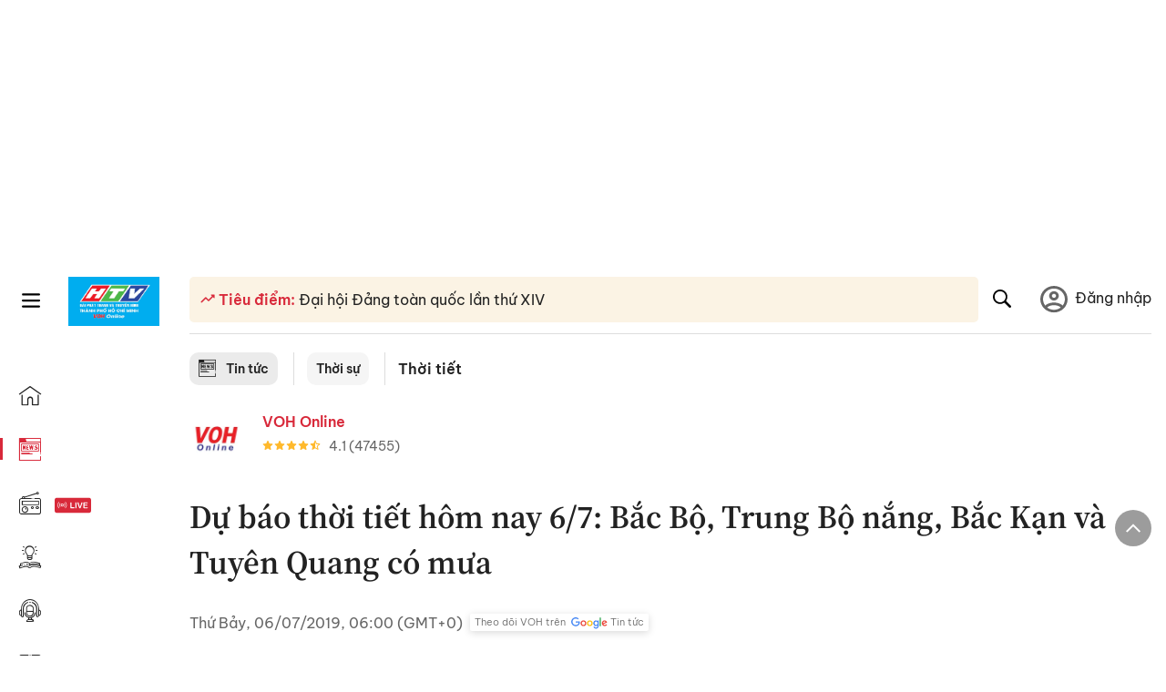

--- FILE ---
content_type: text/html; charset=utf-8
request_url: https://voh.com.vn/thoi-tiet/du-bao-thoi-tiet-hom-nay-6-7-bac-bo-trung-bo-nang-bac-kan-va-tuyen-quang-co-mua-324218.html
body_size: 27736
content:
<!DOCTYPE html><html lang="vi"><head><meta charSet="utf-8"/><meta http-equiv="X-UA-Compatible" content="IE=edge"/><meta name="viewport" content="width=device-width, initial-scale=1.0, user-scalable=yes"/><meta name="theme-color" content="#000000"/><meta property="og:site_name" content="VOH"/><meta property="og:image:width" content="1200"/><meta property="og:image:height" content="630"/><meta property="og:type" content="article"/><meta name="twitter:card" content="summary"/><meta name="twitter:site" content="@tintucVOH"/><meta name="twitter:creator" content="@tintucVOH"/><meta name="copyright" content="VOH Online"/><meta property="article:publisher" content="https://www.facebook.com/RadioVOH"/><meta property="fb:app_id" content="199438930441095"/><meta property="fb:app_id" content="199438930441095"/><meta property="fb:pages" content="1564798427085684"/><meta name="robots" content="index, follow"/><link rel="shortcut icon" href="/favicon.ico"/><link rel="dns-prefetch" href="https://cdn.voh.com.vn"/><link rel="dns-prefetch" href="https://data.voh.com.vn"/><link rel="dns-prefetch" href="https://strm.voh.com.vn"/><link rel="dns-prefetch" href="https://img.voh.com.vn"/><link rel="dns-prefetch" href="https://www.googletagservices.com"/><link rel="dns-prefetch" href="https://stats.g.doubleclick.net"/><link rel="dns-prefetch" href="https://pagead2.googlesyndication.com"/><link rel="dns-prefetch" href="https://adservice.google.com.vn"/><link rel="dns-prefetch" href="https://www.google.com.vn"/><link rel="dns-prefetch" href="https://www.google.com"/><link rel="dns-prefetch" href="https://adservice.google.com"/><link rel="dns-prefetch" href="https://googleads.g.doubleclick.net"/><link rel="dns-prefetch" href="https://securepubads.g.doubleclick.net"/><link rel="dns-prefetch" href="https://partner.googleadservices.com"/><link rel="dns-prefetch" href="https://fonts.googleapis.com"/><link rel="preconnect" href="https://fonts.gstatic.com"/><link rel="dns-prefetch" href="https://cdn.ampproject.org"/><link rel="dns-prefetch" href="https://www.google-analytics.com"/><link rel="dns-prefetch" href="https://ssp.tenmax.io"/><link rel="dns-prefetch" href="https://static.doubleclick.net  "/><link rel="dns-prefetch" href="https://connect.facebook.net  "/><meta name="clckd" content="b1e4c22e9287308f1ec690ee36c52eb9"/><meta name="propeller" content="267966d4f59bdd55988ef1d0b00a5292"/><meta name="dailymotion-domain-verification" content="dme2ruwxmdkqwypm9"/><title>Dự báo thời tiết hôm nay 6/7: Bắc Bộ, Trung Bộ nắng, Bắc Kạn và Tuyên Quang có mưa</title><meta name="title" content="Dự báo thời tiết hôm nay 6/7: Bắc Bộ, Trung Bộ nắng, Bắc Kạn và Tuyên Quang có mưa"/><meta name="description" content="(VOH) - Ngày hôm nay (6/7), khu vực Nam Sơn La, Hòa Bình, đồng bằng và trung du Bắc Bộ, Trung Bộ có nắng nóng diện rộng. "/><meta name="keywords" content="Thời tiết, Thời tiết cả nước"/><link rel="canonical" href="https://voh.com.vn/thoi-tiet/du-bao-thoi-tiet-hom-nay-6-7-bac-bo-trung-bo-nang-bac-kan-va-tuyen-quang-co-mua-324218.html"/><meta name="news_keywords" content="Thời tiết, Thời tiết cả nước"/><meta property="og:title" content="Dự báo thời tiết hôm nay 6/7: Bắc Bộ, Trung Bộ nắng, Bắc Kạn và Tuyên Quang có mưa"/><meta property="og:url" content="https://voh.com.vn/thoi-tiet/du-bao-thoi-tiet-hom-nay-6-7-bac-bo-trung-bo-nang-bac-kan-va-tuyen-quang-co-mua-324218.html"/><meta property="og:description" content="(VOH) - Ngày hôm nay (6/7), khu vực Nam Sơn La, Hòa Bình, đồng bằng và trung du Bắc Bộ, Trung Bộ có nắng nóng diện rộng. "/><link rel="image_src" href="https://image.voh.com.vn/voh/thumbnail/2019/07/06/nongnongtrungbofgpo_20190706055359.jpg?w=600"/><meta property="og:image:secure_url" content="https://image.voh.com.vn/voh/thumbnail/2019/07/06/nongnongtrungbofgpo_20190706055359.jpg?w=600"/><meta property="og:image" content="https://image.voh.com.vn/voh/thumbnail/2019/07/06/nongnongtrungbofgpo_20190706055359.jpg?w=600"/><meta property="og:image:width" content="600"/><meta property="og:image:height" content="360"/><meta name="twitter:title" content="Dự báo thời tiết hôm nay 6/7: Bắc Bộ, Trung Bộ nắng, Bắc Kạn và Tuyên Quang có mưa"/><meta name="twitter:description" content="(VOH) - Ngày hôm nay (6/7), khu vực Nam Sơn La, Hòa Bình, đồng bằng và trung du Bắc Bộ, Trung Bộ có nắng nóng diện rộng. "/><meta name="twitter:image" content="https://image.voh.com.vn/voh/thumbnail/2019/07/06/nongnongtrungbofgpo_20190706055359.jpg?w=600"/><script type="application/ld+json">{"@context":"http://schema.org","@type":"NewsArticle","headline":"Dự báo thời tiết hôm nay 6/7: Bắc Bộ, Trung Bộ nắng, Bắc Kạn và Tuyên Quang có mưa","description":"(VOH) - Ngày hôm nay (6/7), khu vực Nam Sơn La, Hòa Bình, đồng bằng và trung du Bắc Bộ, Trung Bộ có nắng nóng diện rộng. ","datePublished":"2019-07-06T06:00:45+07:00","dateModified":"2019-07-06T06:15:26+07:00","mainEntityOfPage":{"@type":"WebPage","@id":"https://voh.com.vn/thoi-tiet/du-bao-thoi-tiet-hom-nay-6-7-bac-bo-trung-bo-nang-bac-kan-va-tuyen-quang-co-mua-324218.html"},"image":{"@type":"ImageObject","url":"https://image.voh.com.vn/voh/thumbnail/2019/07/06/nongnongtrungbofgpo_20190706055359.jpg"},"author":{"@type":"Person","name":"Nguồn: Trung tâm DBKTTVQG"},"publisher":{"@type":"Organization","name":"VOH","logo":{"@type":"ImageObject","url":"https://voh.com.vn/images/logo-voh-schema.png"}}}</script><meta name="next-head-count" content="60"/><link data-next-font="size-adjust" rel="preconnect" href="/" crossorigin="anonymous"/><link rel="preload" href="/_next/static/css/e9b2e15701e90a3e.css" as="style"/><link rel="stylesheet" href="/_next/static/css/e9b2e15701e90a3e.css" data-n-g=""/><link rel="preload" href="/_next/static/css/a5f398b6c04a73c6.css" as="style"/><link rel="stylesheet" href="/_next/static/css/a5f398b6c04a73c6.css" data-n-p=""/><noscript data-n-css=""></noscript><script defer="" nomodule="" src="/_next/static/chunks/polyfills-78c92fac7aa8fdd8.js"></script><script defer="" src="/_next/static/chunks/5031.300ea96dec1f6467.js"></script><script defer="" src="/_next/static/chunks/9686.924d31933b62d1f4.js"></script><script defer="" src="/_next/static/chunks/7949.39f1531868cc2a84.js"></script><script defer="" src="/_next/static/chunks/6426.bb99f56214266391.js"></script><script defer="" src="/_next/static/chunks/7717.53a1a2187f0c9981.js"></script><script defer="" src="/_next/static/chunks/9785.db6fa370ba9c8246.js"></script><script defer="" src="/_next/static/chunks/7531.2a6fb59ddea3c2a1.js"></script><script defer="" src="/_next/static/chunks/3579.771c5759fae63cf8.js"></script><script defer="" src="/_next/static/chunks/7792.2ddc0a8449258a78.js"></script><script defer="" src="/_next/static/chunks/2757.5255f2579b0e18b0.js"></script><script defer="" src="/_next/static/chunks/1002.6de49cfb5d45be77.js"></script><script defer="" src="/_next/static/chunks/609.475d001ed75afc8f.js"></script><script defer="" src="/_next/static/chunks/6236.f8a7b2d2f2751249.js"></script><script src="/_next/static/chunks/webpack-aabc4f107b682611.js" defer=""></script><script src="/_next/static/chunks/framework-aec4381329cec0e4.js" defer=""></script><script src="/_next/static/chunks/main-779723b3708b2682.js" defer=""></script><script src="/_next/static/chunks/pages/_app-554b4ae6c73a899a.js" defer=""></script><script src="/_next/static/chunks/5928-c2be66fcc2613198.js" defer=""></script><script src="/_next/static/chunks/9304-8afd49c1e8233174.js" defer=""></script><script src="/_next/static/chunks/5991-48e18cce9e7d5c17.js" defer=""></script><script src="/_next/static/chunks/2115-034ed500c8e03e2d.js" defer=""></script><script src="/_next/static/chunks/2998-8e0a705f6d19c8a2.js" defer=""></script><script src="/_next/static/chunks/3632-bf649645ef332731.js" defer=""></script><script src="/_next/static/chunks/2804-361eddb27ef31ded.js" defer=""></script><script src="/_next/static/chunks/7853-14c047f5d5f5d953.js" defer=""></script><script src="/_next/static/chunks/4768-d13d23a7f665421a.js" defer=""></script><script src="/_next/static/chunks/pages/news/news-detail-95387f900e8755dd.js" defer=""></script><script src="/_next/static/9nJDMe4Va6ROcYeoPIBai/_buildManifest.js" defer=""></script><script src="/_next/static/9nJDMe4Va6ROcYeoPIBai/_ssgManifest.js" defer=""></script></head><body><div id="__next"><script>var arfAsync = arfAsync || [];</script><style>
    #nprogress {
      pointer-events: none;
    }
    #nprogress .bar {
      background: #d8293a;
      position: fixed;
      z-index: 9999;
      top: 0;
      left: 0;
      width: 100%;
      height: 3px;
    }
    #nprogress .peg {
      display: block;
      position: absolute;
      right: 0px;
      width: 100px;
      height: 100%;
      box-shadow: 0 0 10px #d8293a, 0 0 5px #d8293a;
      opacity: 1;
      -webkit-transform: rotate(3deg) translate(0px, -4px);
      -ms-transform: rotate(3deg) translate(0px, -4px);
      transform: rotate(3deg) translate(0px, -4px);
    }
    #nprogress .spinner {
      display: block;
      position: fixed;
      z-index: 1031;
      top: 15px;
      right: 15px;
    }
    #nprogress .spinner-icon {
      width: 18px;
      height: 18px;
      box-sizing: border-box;
      border: solid 2px transparent;
      border-top-color: #d8293a;
      border-left-color: #d8293a;
      border-radius: 50%;
      -webkit-animation: nprogresss-spinner 400ms linear infinite;
      animation: nprogress-spinner 400ms linear infinite;
    }
    .nprogress-custom-parent {
      overflow: hidden;
      position: relative;
    }
    .nprogress-custom-parent #nprogress .spinner,
    .nprogress-custom-parent #nprogress .bar {
      position: absolute;
    }
    @-webkit-keyframes nprogress-spinner {
      0% {
        -webkit-transform: rotate(0deg);
      }
      100% {
        -webkit-transform: rotate(360deg);
      }
    }
    @keyframes nprogress-spinner {
      0% {
        transform: rotate(0deg);
      }
      100% {
        transform: rotate(360deg);
      }
    }
  </style><div class="Toastify"></div><div class="adstop" style="height:260px"></div><div class="header-pannel"><div class="site-header-mobi"><a title="VOH Online" id="Article_Header_LogoMobile" class="header-logo" href="/"><img alt="VOH Online" loading="lazy" width="49" height="28" decoding="async" data-nimg="1" style="color:transparent" src="/images/Logo-VOH.jpg"/></a><span class="menu-all" id="All_Menu-chi-tiet-mobile_Button"><svg xmlns="http://www.w3.org/2000/svg" id="All_Menu-chi-tiet-mobile_Button-lv2" width="20" height="20" viewBox="1 1 16 16" xml:space="preserve"><path d="M17 3.695a.887.887 0 0 1-.889.888H1.89a.89.89 0 0 1-.001-1.778h14.222a.89.89 0 0 1 .889.89zm0 5.333a.887.887 0 0 1-.889.888H1.89A.888.888 0 0 1 1 9.028a.89.89 0 0 1 .89-.889h14.222c.491 0 .888.399.888.889zm0 5.278a.89.89 0 0 1-.889.89H1.89a.89.89 0 0 1-.001-1.78h14.222a.89.89 0 0 1 .889.89z" fill=""></path></svg></span><span class="m-search" id="All_Search-mobile_Button"><svg xmlns="http://www.w3.org/2000/svg" id="All_Search-mobile_Button-lv2" width="16" height="16" viewBox="0 0 16 16" xml:space="preserve"><path fill="" d="M.003 6.421C0 3.191 2.341.492 5.46.061c3.354-.464 6.522 1.8 7.124 5.106.306 1.67-.006 3.229-.931 4.656-.108.169-.085.255.048.386 1.318 1.311 2.631 2.625 3.943 3.939.313.312.439.681.297 1.104a1.035 1.035 0 0 1-.859.729c-.387.063-.694-.094-.963-.361-1.295-1.299-2.598-2.594-3.888-3.896-.153-.154-.251-.173-.442-.05-3.785 2.437-8.781.308-9.673-4.116a4.887 4.887 0 0 1-.113-1.137zm6.33 4.779c2.672.005 4.859-2.168 4.866-4.832.006-2.674-2.162-4.863-4.827-4.871-2.685-.007-4.873 2.166-4.876 4.844-.003 2.671 2.171 4.854 4.837 4.859z"></path></svg></span><span class="m-menu m-ic-menu " id="All_Menu-section-expand-mobile_Button"><svg xmlns="http://www.w3.org/2000/svg" class="m-ic-down fx-down" id="All_Menu-section-expand-mobile_Button-lv2" width="20" height="20" viewBox="2 -4.5 16 16" xml:space="preserve"><path fill="" d="M9.994 5.018C8.394 3.42 6.754 1.779 5.095.12L4 1.162l5.994 5.994L16 1.154c-.333-.332-.7-.702-1.067-1.072L9.994 5.018z"></path></svg></span><span data-toggle-target="#_pop_login" class="m-btn-popup btn-popup bg-dk"><span class="account-photo"><img alt="name" loading="lazy" width="60" height="60" decoding="async" data-nimg="1" style="color:transparent;object-fit:cover" src="https://image.voh.com.vn/voh/image/2024/05/17/default-avatar-141625.png"/></span></span><div class="mobi-menubar" style="display:none"><div class="flex-mobi"><ul class="nav-mobi"><li><a title="Trang chủ" id="Article_Nav-Header_Item1" class="" href="/"><i class="icvoh icon-home"></i> <!-- -->Trang chủ</a></li><li><a title="Tin Tức" id="Article_Nav-Header_Item2" class="active" href="/tin-tuc-01230731000000001.html"><i class="icvoh icon-news"></i> <!-- -->Tin Tức</a></li><li><a title="Radio" id="Article_Nav-Header_Item3" class="" href="/radio-01240711000000003.html"><i class="icvoh icvoh icon-radio"></i> <!-- -->Radio</a></li><li><a title="Kiến thức" id="Article_Nav-Header_Item4" class="" href="/kien-thuc-01230804000000001.html"><i class="icvoh icon-kienthuc"></i> <!-- -->Kiến thức</a></li><li><a title="Podcast" id="Article_Nav-Header_Item5" target="_blank" class="" href="/podcast-01240416000000004.html"><i class="icvoh icon-podcast"></i> <!-- -->Podcast</a></li><li><a title="Video" id="Article_Nav-Header_Item6" target="_blank" class="" href="/video-01240116000000005.html"><i class="icvoh icon-video"></i> <!-- -->Video</a></li><li><a title="Sự kiện" id="Article_Nav-Header_Item7" target="_blank" class="" href="/su-kien-01241120000000006.html"><svg width="22" height="22" viewBox="0 0 25 25" fill="none" xmlns="http://www.w3.org/2000/svg"><g clip-path="url(#a)"><path d="M23.333 2.917H1.667c-.69 0-1.25.56-1.25 1.25v16.666c0 .69.56 1.25 1.25 1.25h21.666c.69 0 1.25-.56 1.25-1.25V4.167c0-.69-.56-1.25-1.25-1.25Z" stroke="#222"></path><path d="M23.333 2.917H1.667c-.69 0-1.25.56-1.25 1.25v19.166c0 .69.56 1.25 1.25 1.25h21.666c.69 0 1.25-.56 1.25-1.25V4.167c0-.69-.56-1.25-1.25-1.25Z" stroke="#222"></path><path d="M6.25 1.667a1.25 1.25 0 0 0-2.5 0v2.5a1.25 1.25 0 1 0 2.5 0zm7.5 0a1.25 1.25 0 1 0-2.5 0v2.5a1.25 1.25 0 1 0 2.5 0zm7.5 0a1.25 1.25 0 1 0-2.5 0v2.5a1.25 1.25 0 1 0 2.5 0z" fill="#fff" stroke="#222"></path><path d="M10 9.167a.417.417 0 0 0 0-.833zm-9.167 0H10v-.833H.833zm14.167 0a.417.417 0 0 1 0-.833zm9.167 0H15v-.833h9.167zm-11.667 0a.417.417 0 1 0 0-.833.417.417 0 0 0 0 .833" fill="#222"></path><path d="M11.975 18.385c.321-.161.691-.146 1.018-.014l.016.006.016.008 1.639.823c.139.07.27.047.369-.027a.39.39 0 0 0 .146-.38l-.288-1.783a1.11 1.11 0 0 1 .303-1.025l1.301-1.307c.215-.216.077-.59-.204-.633h-.003l-1.783-.291-.008-.001-.007-.002c-.325-.065-.705-.27-.871-.665l-.813-1.633-.006-.013-.005-.012a.29.29 0 0 0-.277-.186.36.36 0 0 0-.324.21l-.82 1.646-.006.014-.008.013c-.15.251-.436.614-.893.633l-1.755.286H8.71c-.28.044-.419.418-.204.634l1.301 1.307c.31.312.31.703.309.927v.06l-.005.032-.289 1.79a.39.39 0 0 0 .147.378c.098.075.23.098.369.028zm0 0 .188.356" stroke="#222"></path></g><defs><clipPath id="a"><path fill="#fff" d="M0 0h25v25H0z"></path></clipPath></defs></svg> <!-- -->Sự kiện</a></li><li><a title="WebStories" id="Article_Nav-Header_Item8" class="" href="/web-story-01230731000000001.html"><svg xmlns="http://www.w3.org/2000/svg" xmlns:xlink="http://www.w3.org/1999/xlink" fill="#000000" width="24" height="24" version="1.1" viewBox="0 0 487.867 487.867" xml:space="preserve"><path d="M52.596,170.037H28.798c-2.762,0-5,2.238-5,5v239.012c0,2.762,2.238,5,5,5h23.798c2.762,0,5-2.238,5-5V175.037  C57.596,172.275,55.357,170.037,52.596,170.037z M47.596,409.049H33.798V180.037h13.798V409.049z M52.596,122.447H28.798  c-2.762,0-5,2.238-5,5v23.792c0,2.762,2.238,5,5,5h23.798c2.762,0,5-2.238,5-5v-23.792  C57.596,124.686,55.357,122.447,52.596,122.447z M47.596,146.239H33.798v-13.792h13.798V146.239z M165.237,128.703h-27.556  c-2.762,0-5,2.238-5,5v276.749c0,2.762,2.238,5,5,5h27.556c2.762,0,5-2.238,5-5V133.703  C170.237,130.941,167.999,128.703,165.237,128.703z M160.237,405.452h-17.556V138.703h17.556V405.452z M165.237,73.6h-27.556  c-2.762,0-5,2.238-5,5v27.548c0,2.762,2.238,5,5,5h27.556c2.762,0,5-2.238,5-5V78.6C170.237,75.838,167.999,73.6,165.237,73.6z   M160.237,101.147h-17.556V83.6h17.556V101.147z M467.144,131.27h-31.132V71.226c0-13.885-11.297-25.182-25.182-25.182H110.127  c-2.762,0-5,2.238-5,5v47.605H5c-2.762,0-5,2.238-5,5v333.174c0,2.762,2.238,5,5,5h105.127h122.744h234.272  c11.427,0,20.724-9.297,20.724-20.724V151.993C487.867,140.566,478.57,131.27,467.144,131.27z M426.012,71.226v60.044h-15.856  v-25.114c0-2.762-2.238-5-5-5H252.504c-2.762,0-5,2.238-5,5v25.114h-14.633c-2.762,0-5,2.238-5,5v295.554h-8.311v-8.777  c0-2.762-2.238-5-5-5s-5,2.238-5,5v8.777h-12.192V56.044h12.192v342.768c0,2.762,2.238,5,5,5s5-2.238,5-5V56.044h191.27  C419.201,56.044,426.012,62.854,426.012,71.226z M257.504,131.27v-20.114h142.651v20.114H257.504z M105.127,431.823h-4.934v-6.899  c0-2.762-2.238-5-5-5s-5,2.238-5,5v6.899h-9.167V108.649h9.167v295.346c0,2.762,2.238,5,5,5s5-2.238,5-5V108.649h4.934V431.823z   M10,108.649h61.026v323.174H10V108.649z M115.127,56.044h72.241v375.779h-72.241V56.044z M237.871,141.27h54.072v290.554h-54.072  V141.27z M477.867,421.1c0,5.913-4.811,10.724-10.724,10.724h-147.91v-5.734c0-2.762-2.238-5-5-5s-5,2.238-5,5v5.734h-7.29V141.27  h7.29v265.939c0,2.762,2.238,5,5,5s5-2.238,5-5V141.27h111.769c0.003,0,0.006,0.001,0.01,0.001s0.006-0.001,0.01-0.001h36.122  c5.913,0,10.724,4.811,10.724,10.724V421.1z M275.807,195.668h-21.468c-2.762,0-5,2.238-5,5v215.61c0,2.762,2.238,5,5,5h21.468  c2.762,0,5-2.238,5-5v-215.61C280.807,197.906,278.568,195.668,275.807,195.668z M270.807,411.278h-11.468v-205.61h11.468V411.278z   M275.807,152.737h-21.468c-2.762,0-5,2.238-5,5v21.462c0,2.762,2.238,5,5,5h21.468c2.762,0,5-2.238,5-5v-21.462  C280.807,154.976,278.568,152.737,275.807,152.737z M270.807,174.199h-11.468v-11.462h11.468V174.199z M462.723,174.206H343.794  c-2.762,0-5,2.238-5,5v75.132c0,2.762,2.238,5,5,5h118.929c2.762,0,5-2.238,5-5v-75.132  C467.723,176.444,465.484,174.206,462.723,174.206z M457.723,249.338H348.794v-65.132h108.929V249.338z"></path></svg> <!-- -->WebStories</a></li></ul></div></div></div></div><div class="site-header "><div class="header-voh"><a title="" id="Article_Header_Logo" class="header-logo" href="/"><img alt="logo" loading="lazy" width="100" height="54" decoding="async" data-nimg="1" style="color:transparent" src="/images/Logo-VOH.jpg"/></a><span class="menu-all" id="All_Menu-chi-tiet-pc_Button"><svg xmlns="http://www.w3.org/2000/svg" id="All_Menu-chi-tiet-pc_Button-lv2" width="20" height="20" viewBox="1 1 16 16" xml:space="preserve"><path d="M17 3.695a.887.887 0 0 1-.889.888H1.89a.89.89 0 0 1-.001-1.778h14.222a.89.89 0 0 1 .889.89zm0 5.333a.887.887 0 0 1-.889.888H1.89A.888.888 0 0 1 1 9.028a.89.89 0 0 1 .89-.889h14.222c.491 0 .888.399.888.889zm0 5.278a.89.89 0 0 1-.889.89H1.89a.89.89 0 0 1-.001-1.78h14.222a.89.89 0 0 1 .889.89z" fill=""></path></svg></span></div><div class="navigation-left"><ul class="nav-left"><li><a title="Trang chủ" id="Article_Menu-trai_Label-text-1" class="nav-menu-cat " href="/"><i class="icvoh icon-home"></i></a></li><li><a title="Tin Tức" id="Article_Menu-trai_Label-text-2" class="nav-menu-cat active" href="/tin-tuc-01230731000000001.html"><i class="icvoh icon-news"></i></a></li><li><a title="Radio" id="Article_Menu-trai_Label-text-3" class="nav-menu-cat " href="/radio-01240711000000003.html"><i class="icvoh icvoh icon-radio"></i></a></li><li><a title="Kiến thức" id="Article_Menu-trai_Label-text-4" class="nav-menu-cat " href="/kien-thuc-01230804000000001.html"><i class="icvoh icon-kienthuc"></i></a></li><li><a title="Podcast" id="Article_Menu-trai_Label-text-5" class="nav-menu-cat " href="/podcast-01240416000000004.html"><i class="icvoh icon-podcast"></i></a></li><li><a title="Video" id="Article_Menu-trai_Label-text-6" class="nav-menu-cat " href="/video-01240116000000005.html"><i class="icvoh icon-video"></i></a></li><li><a title="Sự kiện" id="Article_Menu-trai_Label-text-7" class="nav-menu-cat " href="/su-kien-01241120000000006.html"><svg width="25" height="25" viewBox="0 0 25 25" fill="none" xmlns="http://www.w3.org/2000/svg"><g clip-path="url(#a)"><path d="M23.333 2.917H1.667c-.69 0-1.25.56-1.25 1.25v16.666c0 .69.56 1.25 1.25 1.25h21.666c.69 0 1.25-.56 1.25-1.25V4.167c0-.69-.56-1.25-1.25-1.25Z" stroke="#222"></path><path d="M23.333 2.917H1.667c-.69 0-1.25.56-1.25 1.25v19.166c0 .69.56 1.25 1.25 1.25h21.666c.69 0 1.25-.56 1.25-1.25V4.167c0-.69-.56-1.25-1.25-1.25Z" stroke="#222"></path><path d="M6.25 1.667a1.25 1.25 0 0 0-2.5 0v2.5a1.25 1.25 0 1 0 2.5 0zm7.5 0a1.25 1.25 0 1 0-2.5 0v2.5a1.25 1.25 0 1 0 2.5 0zm7.5 0a1.25 1.25 0 1 0-2.5 0v2.5a1.25 1.25 0 1 0 2.5 0z" fill="#fff" stroke="#222"></path><path d="M10 9.167a.417.417 0 0 0 0-.833zm-9.167 0H10v-.833H.833zm14.167 0a.417.417 0 0 1 0-.833zm9.167 0H15v-.833h9.167zm-11.667 0a.417.417 0 1 0 0-.833.417.417 0 0 0 0 .833" fill="#222"></path><path d="M11.975 18.385c.321-.161.691-.146 1.018-.014l.016.006.016.008 1.639.823c.139.07.27.047.369-.027a.39.39 0 0 0 .146-.38l-.288-1.783a1.11 1.11 0 0 1 .303-1.025l1.301-1.307c.215-.216.077-.59-.204-.633h-.003l-1.783-.291-.008-.001-.007-.002c-.325-.065-.705-.27-.871-.665l-.813-1.633-.006-.013-.005-.012a.29.29 0 0 0-.277-.186.36.36 0 0 0-.324.21l-.82 1.646-.006.014-.008.013c-.15.251-.436.614-.893.633l-1.755.286H8.71c-.28.044-.419.418-.204.634l1.301 1.307c.31.312.31.703.309.927v.06l-.005.032-.289 1.79a.39.39 0 0 0 .147.378c.098.075.23.098.369.028zm0 0 .188.356" stroke="#222"></path></g><defs><clipPath id="a"><path fill="#fff" d="M0 0h25v25H0z"></path></clipPath></defs></svg></a></li><li><a title="WebStories" id="Article_Menu-trai_Label-text-8" class="nav-menu-cat " href="/web-story-01230731000000001.html"><svg xmlns="http://www.w3.org/2000/svg" xmlns:xlink="http://www.w3.org/1999/xlink" fill="#000000" width="25" height="25" version="1.1" viewBox="0 0 487.867 487.867" xml:space="preserve"><path d="M52.596,170.037H28.798c-2.762,0-5,2.238-5,5v239.012c0,2.762,2.238,5,5,5h23.798c2.762,0,5-2.238,5-5V175.037  C57.596,172.275,55.357,170.037,52.596,170.037z M47.596,409.049H33.798V180.037h13.798V409.049z M52.596,122.447H28.798  c-2.762,0-5,2.238-5,5v23.792c0,2.762,2.238,5,5,5h23.798c2.762,0,5-2.238,5-5v-23.792  C57.596,124.686,55.357,122.447,52.596,122.447z M47.596,146.239H33.798v-13.792h13.798V146.239z M165.237,128.703h-27.556  c-2.762,0-5,2.238-5,5v276.749c0,2.762,2.238,5,5,5h27.556c2.762,0,5-2.238,5-5V133.703  C170.237,130.941,167.999,128.703,165.237,128.703z M160.237,405.452h-17.556V138.703h17.556V405.452z M165.237,73.6h-27.556  c-2.762,0-5,2.238-5,5v27.548c0,2.762,2.238,5,5,5h27.556c2.762,0,5-2.238,5-5V78.6C170.237,75.838,167.999,73.6,165.237,73.6z   M160.237,101.147h-17.556V83.6h17.556V101.147z M467.144,131.27h-31.132V71.226c0-13.885-11.297-25.182-25.182-25.182H110.127  c-2.762,0-5,2.238-5,5v47.605H5c-2.762,0-5,2.238-5,5v333.174c0,2.762,2.238,5,5,5h105.127h122.744h234.272  c11.427,0,20.724-9.297,20.724-20.724V151.993C487.867,140.566,478.57,131.27,467.144,131.27z M426.012,71.226v60.044h-15.856  v-25.114c0-2.762-2.238-5-5-5H252.504c-2.762,0-5,2.238-5,5v25.114h-14.633c-2.762,0-5,2.238-5,5v295.554h-8.311v-8.777  c0-2.762-2.238-5-5-5s-5,2.238-5,5v8.777h-12.192V56.044h12.192v342.768c0,2.762,2.238,5,5,5s5-2.238,5-5V56.044h191.27  C419.201,56.044,426.012,62.854,426.012,71.226z M257.504,131.27v-20.114h142.651v20.114H257.504z M105.127,431.823h-4.934v-6.899  c0-2.762-2.238-5-5-5s-5,2.238-5,5v6.899h-9.167V108.649h9.167v295.346c0,2.762,2.238,5,5,5s5-2.238,5-5V108.649h4.934V431.823z   M10,108.649h61.026v323.174H10V108.649z M115.127,56.044h72.241v375.779h-72.241V56.044z M237.871,141.27h54.072v290.554h-54.072  V141.27z M477.867,421.1c0,5.913-4.811,10.724-10.724,10.724h-147.91v-5.734c0-2.762-2.238-5-5-5s-5,2.238-5,5v5.734h-7.29V141.27  h7.29v265.939c0,2.762,2.238,5,5,5s5-2.238,5-5V141.27h111.769c0.003,0,0.006,0.001,0.01,0.001s0.006-0.001,0.01-0.001h36.122  c5.913,0,10.724,4.811,10.724,10.724V421.1z M275.807,195.668h-21.468c-2.762,0-5,2.238-5,5v215.61c0,2.762,2.238,5,5,5h21.468  c2.762,0,5-2.238,5-5v-215.61C280.807,197.906,278.568,195.668,275.807,195.668z M270.807,411.278h-11.468v-205.61h11.468V411.278z   M275.807,152.737h-21.468c-2.762,0-5,2.238-5,5v21.462c0,2.762,2.238,5,5,5h21.468c2.762,0,5-2.238,5-5v-21.462  C280.807,154.976,278.568,152.737,275.807,152.737z M270.807,174.199h-11.468v-11.462h11.468V174.199z M462.723,174.206H343.794  c-2.762,0-5,2.238-5,5v75.132c0,2.762,2.238,5,5,5h118.929c2.762,0,5-2.238,5-5v-75.132  C467.723,176.444,465.484,174.206,462.723,174.206z M457.723,249.338H348.794v-65.132h108.929V249.338z"></path></svg></a></li></ul></div></div><div class="menu-main-all  "><span class="close-all">×</span><div class="w-main-all "><div class="bg-main-all"><div class="menu-header"><a title="Trang chủ" id="Article_Menu-chi-tiet_Label-text" class="text-all" href="/">Trang chủ</a></div></div></div></div><div class="site-content false"><main class="main"><div class="menu-category-3"><div class="nav-item-1 fix-boder-sub"><a title="Tin tức" id="Article_Menu-chuyen-muc_Section-chinh" class="item-category-1" href="/tin-tuc-01230731000000001.html"><i class="icvoh icon-news ic-category"></i> <!-- -->Tin tức</a></div><div class="nav-item-1 fix-boder-sub"><a title="Thời sự" id="Article_Menu-chuyen-muc_Item1-text" class="item-category-1-2" href="/thoi-su-573.html">Thời sự</a></div><div class="nav-item-2"><a title="Thời tiết" id="Article_Menu-chuyen-muc_Cate-text" class="item-category-3" href="/thoi-tiet-687.html">Thời tiết</a></div></div><section class="section"><div class="post-article-author"><div class="author-item v-hover"><div class="author-thumb"><img alt="VOH Online" title="VOH Online" loading="lazy" decoding="async" data-nimg="fill" style="position:absolute;height:100%;width:100%;left:0;top:0;right:0;bottom:0;color:transparent;background-size:cover;background-position:50% 50%;background-repeat:no-repeat;background-image:url(&quot;data:image/svg+xml;charset=utf-8,%3Csvg xmlns=&#x27;http%3A//www.w3.org/2000/svg&#x27;%3E%3Cimage style=&#x27;filter:blur(20px)&#x27; preserveAspectRatio=&#x27;none&#x27; x=&#x27;0&#x27; y=&#x27;0&#x27; height=&#x27;100%25&#x27; width=&#x27;100%25&#x27; href=&#x27;/images/thumb_no_img.jpg&#x27;/%3E%3C/svg%3E&quot;)" sizes="(max-width: 1278px) 48px, 84px" srcSet="https://image.voh.com.vn/voh/image/2024/05/03/voh-online-090058.jpg?w=64&amp;q=85 64w, https://image.voh.com.vn/voh/image/2024/05/03/voh-online-090058.jpg?w=128&amp;q=85 128w, https://image.voh.com.vn/voh/image/2024/05/03/voh-online-090058.jpg?w=256&amp;q=85 256w, https://image.voh.com.vn/voh/image/2024/05/03/voh-online-090058.jpg?w=320&amp;q=85 320w, https://image.voh.com.vn/voh/image/2024/05/03/voh-online-090058.jpg?w=480&amp;q=85 480w, https://image.voh.com.vn/voh/image/2024/05/03/voh-online-090058.jpg?w=512&amp;q=85 512w, https://image.voh.com.vn/voh/image/2024/05/03/voh-online-090058.jpg?w=768&amp;q=85 768w, https://image.voh.com.vn/voh/image/2024/05/03/voh-online-090058.jpg?w=768&amp;q=85 768w, https://image.voh.com.vn/voh/image/2024/05/03/voh-online-090058.jpg?w=1024&amp;q=85 1024w, https://image.voh.com.vn/voh/image/2024/05/03/voh-online-090058.jpg?w=1024&amp;q=85 1024w, https://image.voh.com.vn/voh/image/2024/05/03/voh-online-090058.jpg?w=1280&amp;q=85 1280w, https://image.voh.com.vn/voh/image/2024/05/03/voh-online-090058.jpg?w=1400&amp;q=85 1400w, https://image.voh.com.vn/voh/image/2024/05/03/voh-online-090058.jpg?w=1600&amp;q=85 1600w" src="https://image.voh.com.vn/voh/image/2024/05/03/voh-online-090058.jpg?w=1600&amp;q=85"/></div><div class="author-info"><div class="author-name">VOH Online</div><div class="row-rating"><div class="rate-rating"><span class="star-icons bg-star"><svg width="12" height="12" viewBox="0 0 8 8" fill="none" xmlns="http://www.w3.org/2000/svg"><path d="m4.003 6.3 1.73 1.045a.416.416 0 0 0 .62-.45L5.895 4.93l1.529-1.325a.417.417 0 0 0-.238-.73l-2.012-.17-.788-1.86a.417.417 0 0 0-.766 0L2.832 2.7.82 2.87a.416.416 0 0 0-.238.73l1.53 1.325-.46 1.966a.416.416 0 0 0 .622.45L4.003 6.3Z" fill="#FFB92C"></path></svg></span><span class="star-icons bg-star"><svg width="12" height="12" viewBox="0 0 8 8" fill="none" xmlns="http://www.w3.org/2000/svg"><path d="m4.003 6.3 1.73 1.045a.416.416 0 0 0 .62-.45L5.895 4.93l1.529-1.325a.417.417 0 0 0-.238-.73l-2.012-.17-.788-1.86a.417.417 0 0 0-.766 0L2.832 2.7.82 2.87a.416.416 0 0 0-.238.73l1.53 1.325-.46 1.966a.416.416 0 0 0 .622.45L4.003 6.3Z" fill="#FFB92C"></path></svg></span><span class="star-icons bg-star"><svg width="12" height="12" viewBox="0 0 8 8" fill="none" xmlns="http://www.w3.org/2000/svg"><path d="m4.003 6.3 1.73 1.045a.416.416 0 0 0 .62-.45L5.895 4.93l1.529-1.325a.417.417 0 0 0-.238-.73l-2.012-.17-.788-1.86a.417.417 0 0 0-.766 0L2.832 2.7.82 2.87a.416.416 0 0 0-.238.73l1.53 1.325-.46 1.966a.416.416 0 0 0 .622.45L4.003 6.3Z" fill="#FFB92C"></path></svg></span><span class="star-icons bg-star"><svg width="12" height="12" viewBox="0 0 8 8" fill="none" xmlns="http://www.w3.org/2000/svg"><path d="m4.003 6.3 1.73 1.045a.416.416 0 0 0 .62-.45L5.895 4.93l1.529-1.325a.417.417 0 0 0-.238-.73l-2.012-.17-.788-1.86a.417.417 0 0 0-.766 0L2.832 2.7.82 2.87a.416.416 0 0 0-.238.73l1.53 1.325-.46 1.966a.416.416 0 0 0 .622.45L4.003 6.3Z" fill="#FFB92C"></path></svg></span><span class="star-icons"><svg width="12" height="12" viewBox="0 0 8 8" fill="none" xmlns="http://www.w3.org/2000/svg"><path d="m7.19 2.767-2.016-.175L4.386.737a.417.417 0 0 0-.766 0l-.788 1.859-2.012.17a.416.416 0 0 0-.238.73l1.53 1.325-.46 1.966a.416.416 0 0 0 .622.45l1.729-1.041 1.73 1.046a.416.416 0 0 0 .62-.45L5.895 4.82l1.529-1.325a.416.416 0 0 0-.234-.73Zm-3.187 2.65V1.542l.712 1.683 1.825.158-1.383 1.2.417 1.784-1.571-.95Z" fill="#FFB92C"></path></svg></span></div><div class="rating-text">4.1<!-- --> (47455)</div></div></div></div></div><header class="post-article-header"><h1 class="post-article-title">Dự báo thời tiết hôm nay 6/7: Bắc Bộ, Trung Bộ nắng, Bắc Kạn và Tuyên Quang có mưa</h1></header><div class="post-article-meta"><div class="inline-item"><span class="post-article-publish">Thứ Bảy, 06/07/2019, 06:00 (GMT+7)</span></div><div class="inline-item"><a title="Theo dõi VOH Online trên Google News" target="_blank" rel="nofollow noopener noreferrer" id="Article_GoogleNews_Label-text" class="link-googlenews" href="https://news.google.com/publications/CAAqJAgKIh5DQklTRUFnTWFnd0tDblp2YUM1amIyMHVkbTRvQUFQAQ?ceid=VN:vi&amp;oc=3">Theo dõi VOH trên<!-- --> <img alt="voh online google news" loading="lazy" width="41" height="13" decoding="async" data-nimg="1" style="color:transparent" src="/images/googlelogo.svg"/>Tin tức</a></div></div><div id="news-detail-control-hide" style="height:55px;float:left;width:100%;display:none"></div><div class="post-article-share " id="news-detail-control"><div class="item-share" style="cursor:pointer" id="Article_Toolbar-share-pc_Button"><span class="ic-share-alt hidden-m" id="Article_Toolbar-share-pc_Button-lv2"><svg xmlns="http://www.w3.org/2000/svg" id="Article_Toolbar-share-pc_Button-lv3" width="18" height="18" viewBox="0 0 24 24"><path data-name="Rectangle 3" fill="none" d="M0 0h24v24H0z"></path><path d="M14 9V5l8 7-8 7v-4s-12-.931-12 4.737C2 8.4 14 9 14 9Z" fill="none" stroke="#000" stroke-miterlimit="10" stroke-width="1.5"></path></svg>Chia sẻ</span><span class="ic-share-alt2 hidden-pc" id="Article_Toolbar-share-mobile_Button-lv2"><svg id="Article_Toolbar-share-mobile_Button-lv3-1" width="20" height="20" viewBox="0 0 24 24" xmlns="http://www.w3.org/2000/svg"><path data-name="Rectangle 3" fill="none" d="M0 0h24v24H0z"></path><path d="M14 9V5l8 7-8 7v-4s-12-.931-12 4.737C2 8.4 14 9 14 9Z" fill="none" stroke="#000" stroke-miterlimit="10" stroke-width="1.5"></path></svg><span class="font-chiase" id="Article_Toolbar-share-mobile_Button-lv3-2">Chia sẻ</span></span></div><div title="Copy Link" class="item-share hidden-m" style="cursor:pointer;position:relative" id="Article_Toolbar-copy-link-pc_Button"><svg xmlns="http://www.w3.org/2000/svg" class="icon" id="Article_Toolbar-copy-link-pc_Button-lv2" width="24" height="24" viewBox="0 0 1024 1024"><path fill="#222" d="M715.648 625.152 670.4 579.904l90.496-90.56c75.008-74.944 85.12-186.368 22.656-248.896-62.528-62.464-173.952-52.352-248.96 22.656L444.16 353.6l-45.248-45.248 90.496-90.496c100.032-99.968 251.968-110.08 339.456-22.656 87.488 87.488 77.312 239.424-22.656 339.456l-90.496 90.496zm-90.496 90.496-90.496 90.496C434.624 906.112 282.688 916.224 195.2 828.8c-87.488-87.488-77.312-239.424 22.656-339.456l90.496-90.496 45.248 45.248-90.496 90.56c-75.008 74.944-85.12 186.368-22.656 248.896 62.528 62.464 173.952 52.352 248.96-22.656l90.496-90.496zm0-362.048 45.248 45.248L398.848 670.4 353.6 625.152z"></path></svg></div><button title="Chia sẻ lên Facebook" id="Article_Toolbar-share-facebook-pc_Button" aria-label="facebook" class="react-share__ShareButton item-share hidden-m" style="background-color:transparent;border:none;padding:0;font:inherit;color:inherit;cursor:pointer"><svg xmlns="http://www.w3.org/2000/svg" id="Article_Toolbar-share-facebook-pc_Button-lv2" width="24" height="24" viewBox="0 0 24 24" fill="none"><path d="M9 22h4v-8h2.879L17 10h-4V7a1 1 0 0 1 1-1h3V2c-8-.5-8 2.5-8 8H6v4h3z" stroke="#222" stroke-width="2" stroke-linecap="round" stroke-linejoin="round"></path></svg></button><div class="item-share"><span class="line-solid">|</span></div><div class="item-share"><span class="font-bookmark" style="cursor:pointer" id=" Article_Toolbar-luu-pc_Button"><svg xmlns="http://www.w3.org/2000/svg" id=" Article_Toolbar-luu-pc_Button-lv2-1" width="24" height="24" viewBox="0 0 24 24" data-name="Line Color"><path d="m12 17-7 4V4a1 1 0 0 1 1-1h12a1 1 0 0 1 1 1v17Z"></path></svg><span class="hidden-m">Lưu</span></span></div><div class="item-share"><span class="font-chu-aa" style="cursor:pointer" id="Article_Toolbar-tang-co-chu-pc_Button-text"><svg xmlns="http://www.w3.org/2000/svg" id="Article_Toolbar-tang-co-chu-pc_Button-text-lv2-1" width="20" height="20" viewBox="0 0 23 20" fill="none"><path d="M0 20.001 5.977 3.234h2.817l6 16.767h-2.382l-1.42-4.01h-7.19L2.382 20zm4.489-6.004h5.817L7.397 5.772zm13.403-5.833V5.067h-3.096V3.37h3.096V.273h1.697V3.37h3.097v1.697h-3.097v3.097z" fill="#222"></path></svg><span class="hidden-m" id="Article_Toolbar-tang-co-chu-pc_Button-text-lv2-2">Phóng to chữ</span></span></div><div class="item-share"><span class="font-chu-aa" style="cursor:pointer" id="Article_Toolbar-giam-co-chu-pc_Button-text"><svg xmlns="http://www.w3.org/2000/svg" id="Article_Toolbar-giam-co-chu-pc_Button-text-lv2-1" width="20" height="20" viewBox="0 0 23 17" fill="none"><path d="M0 17 6.084 0h2.867l6.108 17h-2.424l-1.446-4.066H3.87L2.425 17zm4.569-6.088h5.92L7.53 2.573zm9.759-8.798V.276H23v1.838z" fill="#222"></path></svg><span class="hidden-m" id="Article_Toolbar-giam-co-chu-pc_Button-text-lv2-2">Thu nhỏ chữ</span></span></div><div class="item-share"><span class="line-solid">|</span></div><div class="item-share"><a class="font-comment" href="/thoi-tiet/du-bao-thoi-tiet-hom-nay-6-7-bac-bo-trung-bo-nang-bac-kan-va-tuyen-quang-co-mua-324218.html#comments"><svg xmlns="http://www.w3.org/2000/svg" width="17" height="17" viewBox="0 0 17 17" fill="none"><path d="M15.3 1.7v11.195l-.995-.995H1.7V1.7zm0-1.7H1.7C.765 0 0 .765 0 1.7v10.2c0 .935.765 1.7 1.7 1.7h11.9L17 17V1.7c0-.935-.765-1.7-1.7-1.7" fill="#2B2C30"></path></svg><span id="comment_counter_324218"></span> <span class="hidden-m">Bình luận</span></a></div><div class="item-share"><span class="line-solid">|</span></div><div class="item-share"><span class="font-like" id="Article_Toolbar-like-pc_Button-text"><svg xmlns="http://www.w3.org/2000/svg" id="Article_Toolbar-like-pc-mobile_Button-text-lv2-1" width="20" height="20" fill="none" viewBox="0 0 20 20"><path fill="currentColor" d="M18.214 11.199a3.7 3.7 0 0 0 .536-1.947c0-1.719-1.454-3.343-3.352-3.343h-1.425a5 5 0 0 0 .346-1.818C14.318 1.248 12.846 0 10.597 0 8.19 0 8.328 3.708 7.794 4.242c-.889.889-1.938 2.596-2.686 3.258H1.25C.56 7.5 0 8.06 0 8.75v9.375c0 .69.56 1.25 1.25 1.25h2.5a1.25 1.25 0 0 0 1.21-.936c1.739.039 2.932 1.56 6.945 1.56h.868c3.012 0 4.374-1.54 4.412-3.724.52-.72.793-1.684.677-2.617a3.63 3.63 0 0 0 .351-2.461M15.801 13.3c.491.825.049 1.93-.545 2.249.301 1.905-.688 2.574-2.075 2.574h-1.477c-2.798 0-4.611-1.477-6.705-1.477V9.375h.427c1.108 0 2.655-2.769 3.693-3.807 1.108-1.108.739-2.954 1.477-3.693 1.846 0 1.846 1.288 1.846 2.216 0 1.53-1.108 2.216-1.108 3.693h4.062c.825 0 1.474.739 1.477 1.477s-.501 1.477-.87 1.477c.527.569.639 1.767-.204 2.563M3.438 16.875a.938.938 0 1 1-1.876 0 .938.938 0 0 1 1.876 0"></path></svg> <span class="hidden-m" id="Article_Toolbar-like-pc_Button-text-lv2-2">Like</span></span></div><div class="item-share"><span class="font-disliked" id="Article_Toolbar-dislike-pc_Button-text"><svg xmlns="http://www.w3.org/2000/svg" id="Article_Toolbar-dislike-pc-mobile_Button-text-lv2-1" width="20" height="20" fill="none" viewBox="0 0 20 20" transform=""><path fill="currentColor" d="M18.214 8.801a3.63 3.63 0 0 0-.351-2.461 3.77 3.77 0 0 0-.677-2.617C17.148 1.54 15.786 0 12.773 0h-.868C7.859 0 6.601 1.563 5 1.563h-.424a1.25 1.25 0 0 0-.826-.313h-2.5C.56 1.25 0 1.81 0 2.5v9.375c0 .69.56 1.25 1.25 1.25h2.5c.463 0 .866-.251 1.082-.625h.275c.748.662 1.797 2.369 2.686 3.258.534.534.397 4.242 2.803 4.242 2.249 0 3.721-1.248 3.721-4.091a5 5 0 0 0-.346-1.818h1.425c1.899 0 3.352-1.624 3.352-3.343a3.7 3.7 0 0 0-.536-1.947M2.5 11.563a.938.938 0 1 1 0-1.876.938.938 0 0 1 0 1.876m12.898.654h-4.062c0 1.477 1.108 2.163 1.108 3.693 0 .928 0 2.216-1.846 2.216-.739-.739-.37-2.585-1.477-3.693-1.039-1.039-2.587-3.808-3.694-3.808H5V3.353c2.094 0 3.906-1.477 6.705-1.477h1.477c1.387 0 2.376.669 2.075 2.574.594.319 1.035 1.423.545 2.249.843.796.73 1.995.204 2.563.369 0 .873.739.87 1.477s-.653 1.477-1.477 1.477"></path></svg><span class="hidden-m" id="Article_Toolbar-dislike-pc_Button-text-lv2-2">Dislike</span></span></div><span class="menu-all" id="Article_Toolbar-menu-mobile_Button"><svg xmlns="http://www.w3.org/2000/svg" id="Article_Toolbar-menu-mobile_Button-lv2" width="20" height="20" viewBox="1 1 16 16" xml:space="preserve"><path d="M17 3.695a.887.887 0 0 1-.889.888H1.89a.89.89 0 0 1-.001-1.778h14.222a.89.89 0 0 1 .889.89zm0 5.333a.887.887 0 0 1-.889.888H1.89A.888.888 0 0 1 1 9.028a.89.89 0 0 1 .89-.889h14.222c.491 0 .888.399.888.889zm0 5.278a.89.89 0 0 1-.889.89H1.89a.89.89 0 0 1-.001-1.78h14.222a.89.89 0 0 1 .889.89z" fill=""></path></svg></span></div><div class="flex-sticky"><div class="content-center"><div class="block-details"><article class="post post-article"><div class="post-article-summary">(VOH) - Ngày hôm nay (6/7), khu vực Nam Sơn La, Hòa Bình, đồng bằng và trung du Bắc Bộ, Trung Bộ có nắng nóng diện rộng. </div><div id="PhotoSwipe324218" class="post-article-body" style="min-height:320px"><h2 style="text-align: justify;"><strong>Dự b&aacute;o thời tiết tổng quan to&agrave;n quốc h&ocirc;m nay</strong></h2>

<p style="text-align: justify;">Ng&agrave;y h&ocirc;m nay (6/7), do ảnh hưởng của v&ugrave;ng &aacute;p thấp n&oacute;ng ph&iacute;a T&acirc;y với đới gi&oacute; T&acirc;y Nam g&acirc;y hiệu ứng phơn n&ecirc;n khu vực Nam Sơn La, H&ograve;a B&igrave;nh, đồng bằng v&agrave; trung du Bắc Bộ c&oacute; nắng n&oacute;ng với nhiệt độ cao nhất phổ biến 35 - 37 độ C, c&oacute; nơi tr&ecirc;n 37 độ C; c&aacute;c tỉnh Trung Bộ c&oacute; nắng n&oacute;ng diện rộng với nhiệt độ cao nhất phổ biến 35 - 38 độ C, c&oacute; nơi tr&ecirc;n 38 độ C.&nbsp;</p>

<p style="text-align: center;"><img alt="thời tiết, dự báo thời tiết, thời tiết cả nước, nắng nóng, mưa dông" src="https://image.voh.com.vn/voh/Image/2019/07/06/nongnongtrungbofgpo_20190706055408.jpg"></p>

<p style="text-align: center;"><span style="color:#0000CD;">Khu vực H&agrave; Nội h&ocirc;m nay trời nắng n&oacute;ng với nhiệt độ cao nhất phổ biến 35-37 độ C, c&oacute; nơi tr&ecirc;n 37 độ C.</span></p>

<p style="text-align: justify;">Nắng n&oacute;ng c&oacute; xu hướng gia tăng ở c&aacute;c tỉnh ph&iacute;a Đ&ocirc;ng Bắc Bộ v&agrave; Trung Bộ trong những ng&agrave;y tới. Đợt nắng n&oacute;ng n&agrave;y c&oacute; khả năng k&eacute;o d&agrave;i 2-3 ng&agrave;y tới ở c&aacute;c tỉnh ph&iacute;a Đ&ocirc;ng Bắc Bộ; c&aacute;c tỉnh Trung Bộ nắng n&oacute;ng c&oacute; khả năng k&eacute;o d&agrave;i trong nhiều ng&agrave;y tới.</p>

<div class="adv-components" id="MiddleContent-01"></div><p style="text-align: justify;">* Trong khi đ&oacute;, tr&ecirc;n&nbsp;khu vực&nbsp;c&aacute;c tỉnh Bắc Kạn v&agrave; Tuy&ecirc;n Quang&nbsp;đang c&oacute; mưa,&nbsp;mưa vừa, c&oacute; nơi mưa to. Lượng mưa trong&nbsp;hơn 3 giờ qua (từ&nbsp;2h/6/7&nbsp;đến&nbsp;5h/6/7) tại tỉnh Bắc Kạn: Bộc Bố (huyện P&aacute;c Nặm) 42.6mm, Bằng Th&agrave;nh (huyện P&aacute;c Nặm) 41.6mm, Xu&acirc;n La (huyện P&aacute;c Nặm) 42.4mm&hellip;; tại tỉnh Tuy&ecirc;n Quang: Hồng Th&aacute;i (huyện Na Hang): 26.4mm.</p>

<p style="text-align: justify;">Trung t&acirc;m Dự b&aacute;o Kh&iacute; tượng Thủy văn Quốc gia cảnh b&aacute;o, trong khoảng từ 3-6 giờ tới, c&aacute;c khu vực tr&ecirc;n&nbsp;c&oacute; khả năng tiếp tục&nbsp;c&oacute;&nbsp;mưa vừa, mưa to, lượng mưa&nbsp;phổ biến&nbsp;từ&nbsp;10-20mm.</p>

<p style="text-align: justify;">Lũ qu&eacute;t,&nbsp;sạt lở đất&nbsp;v&agrave; ngập &uacute;ng cục bộ c&oacute; nguy cơ xảy ra&nbsp;tại&nbsp;c&aacute;c tỉnh Bắc Kạn v&agrave; Tuy&ecirc;n Quang, đặc biệt tại c&aacute;c huyện: P&aacute;c Nặm (Bắc Kạn) v&agrave; Na Hang (Tuy&ecirc;n Quang).</p>

<div class="adv-components" id="MiddleContent-02"></div><h2 style="text-align: justify;"><strong>Dự b&aacute;o chi tiết cho c&aacute;c khu vực trong cả nước h&ocirc;m nay</strong></h2>

<h3 style="text-align: justify;"><strong>Khu vực T&acirc;y Bắc Bộ</strong></h3>

<ul>
	<li style="text-align: justify;">C&oacute; m&acirc;y, ng&agrave;y nắng, ri&ecirc;ng khu vực Nam Sơn La v&agrave; H&ograve;a B&igrave;nh c&oacute; nắng n&oacute;ng, chiều tối v&agrave; đ&ecirc;m c&oacute; mưa r&agrave;o v&agrave; d&ocirc;ng v&agrave;i nơi. Gi&oacute; nhẹ. Trong cơn d&ocirc;ng c&oacute; khả năng xảy ra lốc, s&eacute;t v&agrave; gi&oacute; giật mạnh.</li>
	<li style="text-align: justify;">Độ ẩm 60 - 97%.</li>
	<li style="text-align: justify;">Nhiệt độ thấp nhất: 25 - 28 độ C</li>
	<li style="text-align: justify;">Nhiệt độ cao nhất: 32 - 35 độ C, ri&ecirc;ng ph&iacute;a nam Sơn La v&agrave; H&ograve;a B&igrave;nh 35 - 37 độ C, c&oacute; nơi tr&ecirc;n 37 độ C</li>
</ul>

<h3 style="text-align: justify;"><strong>Khu vực Đ&ocirc;ng Bắc Bộ</strong></h3>

<ul>
	<li style="text-align: justify;">C&oacute; m&acirc;y, ng&agrave;y nắng, ri&ecirc;ng v&ugrave;ng đồng bằng v&agrave; trung du c&oacute; nắng n&oacute;ng, chiều tối v&agrave; đ&ecirc;m c&oacute; mưa r&agrave;o v&agrave; d&ocirc;ng v&agrave;i nơi. Gi&oacute; đ&ocirc;ng nam cấp 2-3. Trong cơn d&ocirc;ng c&oacute; khả năng xảy ra lốc, s&eacute;t v&agrave; gi&oacute; giật mạnh.</li>
	<li style="text-align: justify;">Độ ẩm 55 - 96%.</li>
	<li style="text-align: justify;">Nhiệt độ thấp nhất: 26 - 29 độ C</li>
	<li style="text-align: justify;">Nhiệt độ cao nhất: 32 - 35 độ C, ri&ecirc;ng đồng bằng v&agrave; trung du 35 - 37 độ C, c&oacute; nơi tr&ecirc;n 37 độ C</li>
</ul>

<div class="adv-components" id="MiddleContent-03"></div><h3 style="text-align: justify;"><strong>Khu vực Bắc Trung Bộ</strong></h3>

<ul>
	<li style="text-align: justify;">C&oacute; m&acirc;y, ng&agrave;y nắng n&oacute;ng, chiều tối v&agrave; đ&ecirc;m c&oacute; mưa r&agrave;o v&agrave; d&ocirc;ng v&agrave;i nơi. Gi&oacute; t&acirc;y nam cấp 2-3. Trong cơn d&ocirc;ng c&oacute; khả năng xảy ra lốc, s&eacute;t v&agrave; gi&oacute; giật mạnh.</li>
	<li style="text-align: justify;">Độ ẩm 50 - 95%.</li>
	<li style="text-align: justify;">Nhiệt độ thấp nhất: 27 - 30 độ C</li>
	<li style="text-align: justify;">Nhiệt độ cao nhất: 35 - 38 độ C, c&oacute; nơi tr&ecirc;n 38 độ C</li>
</ul>

<h3 style="text-align: justify;"><strong>Khu vực Nam Trung Bộ</strong></h3>

<ul>
	<li style="text-align: justify;">C&oacute; m&acirc;y, ng&agrave;y nắng n&oacute;ng, chiều tối v&agrave; đ&ecirc;m c&oacute; mưa r&agrave;o v&agrave; d&ocirc;ng v&agrave;i nơi. Gi&oacute; t&acirc;y nam cấp 2-3. Trong cơn d&ocirc;ng c&oacute; khả năng xảy ra lốc, s&eacute;t v&agrave; gi&oacute; giật mạnh.</li>
	<li style="text-align: justify;">Độ ẩm 48 - 93%.</li>
	<li style="text-align: justify;">Nhiệt độ thấp nhất: 25 - 28 độ C</li>
	<li style="text-align: justify;">Nhiệt độ cao nhất: 34 - 37 độ C, ph&iacute;a Bắc c&oacute; nơi tr&ecirc;n 38&nbsp;độ C</li>
</ul>

<div class="adv-components" id="MiddleContent-04"></div><h3 style="text-align: justify;"><strong>Khu vực T&acirc;y Nguy&ecirc;n</strong></h3>

<ul>
	<li style="text-align: justify;">C&oacute; m&acirc;y, ng&agrave;y nắng, chiều tối c&oacute; mưa r&agrave;o v&agrave; d&ocirc;ng rải r&aacute;c, đ&ecirc;m c&oacute; mưa r&agrave;o v&agrave; d&ocirc;ng v&agrave;i nơi. Gi&oacute; t&acirc;y nam cấp 2-3. Trong cơn d&ocirc;ng c&oacute; khả năng xảy ra lốc, s&eacute;t v&agrave; gi&oacute; giật mạnh.</li>
	<li style="text-align: justify;">Độ ẩm 60 - 95%.</li>
	<li style="text-align: justify;">Nhiệt độ thấp nhất: 21 - 24 độ C</li>
	<li style="text-align: justify;">Nhiệt độ cao nhất: 29 - 32 độ C</li>
</ul>

<h3 style="text-align: justify;"><strong>Khu vực Nam Bộ</strong></h3>

<ul>
	<li style="text-align: justify;">C&oacute; m&acirc;y, ng&agrave;y nắng, chiều tối c&oacute; mưa r&agrave;o v&agrave; d&ocirc;ng rải r&aacute;c, đ&ecirc;m c&oacute; mưa r&agrave;o v&agrave; d&ocirc;ng v&agrave;i nơi. Gi&oacute; t&acirc;y nam cấp 2-3. Trong cơn d&ocirc;ng c&oacute; khả năng xảy ra lốc, s&eacute;t v&agrave; gi&oacute; giật mạnh.</li>
	<li style="text-align: justify;">Độ ẩm 60 - 96%.</li>
	<li style="text-align: justify;">Nhiệt độ thấp nhất: 24 - 27 độ C</li>
	<li style="text-align: justify;">Nhiệt độ cao nhất: 31 - 34 độ C</li>
</ul>

<div class="adv-components" id="MiddleContent-05"></div><h3 style="text-align: justify;"><strong>Dự b&aacute;o thời tiết H&agrave; Nội</strong></h3>

<ul>
	<li style="text-align: justify;">C&oacute; m&acirc;y, ng&agrave;y nắng n&oacute;ng, chiều tối v&agrave; đ&ecirc;m c&oacute; mưa r&agrave;o v&agrave; d&ocirc;ng v&agrave;i nơi. Gi&oacute; đ&ocirc;ng nam cấp 2-3. Trong cơn d&ocirc;ng c&oacute; khả năng xảy ra lốc, s&eacute;t v&agrave; gi&oacute; giật mạnh.</li>
	<li style="text-align: justify;">Độ ẩm 55 - 94%.</li>
	<li style="text-align: justify;">Nhiệt độ thấp nhất: 27 - 29 độ C</li>
	<li style="text-align: justify;">Nhiệt độ cao nhất: 35 - 37 độ C, c&oacute; nơi tr&ecirc;n 37&nbsp;độ C</li>
</ul>

<h3 style="text-align: justify;"><strong>Dự b&aacute;o thời tiết TPHCM</strong></h3>

<ul>
	<li style="text-align: justify;">TPHCM s&aacute;ng nắng, trưa chiều c&oacute; d&ocirc;ng mưa rải r&aacute;c.</li>
	<li style="text-align: justify;">Độ ẩm: 68 - 94%.</li>
	<li style="text-align: justify;">Nhiệt độ thấp nhất: 26 - 28 độ C</li>
	<li style="text-align: justify;">Nhiệt độ cao nhất: 29 - 32 độ C.</li>
</ul>

<p style="background: rgb(238, 238, 238); border: 1px solid rgb(204, 204, 204); padding: 5px 10px; text-align: justify;"><a href="https://voh.com.vn/quoc-te/may-bay-cho-217-nguoi-ha-canh-khan-cap-vi-pin-sac-gay-chay-ghe-324209.html">M&aacute;y bay chở 217 người hạ c&aacute;nh khẩn cấp v&igrave; pin sạc g&acirc;y ch&aacute;y ghế</a>&nbsp;- Một chiếc m&aacute;y bay của h&atilde;ng h&agrave;ng kh&ocirc;ng Virgin Atlantic (Mỹ) đ&atilde; buộc phải hạ c&aacute;nh khẩn cấp tối 4/7 khi một ghế ngồi của h&agrave;nh kh&aacute;ch bị bốc ch&aacute;y, được cho l&agrave; do một pin sạc di di động g&acirc;y ra.</p>

<div class="adv-components" id="MiddleContent-06"></div><p style="background: rgb(238, 238, 238); border: 1px solid rgb(204, 204, 204); padding: 5px 10px; text-align: justify;"><a href="https://voh.com.vn/tin-tp-ho-chi-minh/6-thang-dau-nam-2019-thanh-pho-van-dong-duoc-hon-113-000-tui-mau-324205.html">6 th&aacute;ng đầu năm 2019, Th&agrave;nh phố vận động được hơn 113.000 t&uacute;i m&aacute;u</a>&nbsp;- Ng&agrave;y 5/7, Bệnh viện Truyền m&aacute;u Huyết học Th&agrave;nh phố đ&atilde; sơ kết c&ocirc;ng t&aacute;c vận động hiến m&aacute;u t&igrave;nh nguyện 6 th&aacute;ng đầu năm 2019.</p>
</div><div class="box-see-more2" style="padding:6px 0px 6px 0px;margin-bottom:18px"><article class="post post-news listing-middle"><figure class="post-thumb"><a title="Dự báo thời tiết hôm nay 6/7: Bắc Bộ, Trung Bộ nắng, Bắc Kạn và Tuyên Quang có mưa" id="Article_Tin-lien-quan_Item1-image" class="post-image " rel="" href="/thoi-tiet/du-bao-thoi-tiet-hom-nay-6-7-bac-bo-trung-bo-nang-bac-kan-va-tuyen-quang-co-mua-324218.html"><img alt="Dự báo thời tiết hôm nay 6/7: Bắc Bộ, Trung Bộ nắng, Bắc Kạn và Tuyên Quang có mưa" loading="lazy" decoding="async" data-nimg="fill" style="position:absolute;height:100%;width:100%;left:0;top:0;right:0;bottom:0;color:transparent;background-size:cover;background-position:50% 50%;background-repeat:no-repeat;background-image:url(&quot;data:image/svg+xml;charset=utf-8,%3Csvg xmlns=&#x27;http%3A//www.w3.org/2000/svg&#x27;%3E%3Cimage style=&#x27;filter:blur(20px)&#x27; preserveAspectRatio=&#x27;none&#x27; x=&#x27;0&#x27; y=&#x27;0&#x27; height=&#x27;100%25&#x27; width=&#x27;100%25&#x27; href=&#x27;/images/thumb_no_img.jpg&#x27;/%3E%3C/svg%3E&quot;)" sizes="(max-width: 1278px) 140px, 260px" srcSet="https://image.voh.com.vn/voh/thumbnail/2019/07/06/nongnongtrungbofgpo_20190706055359.jpg?w=64&amp;q=85 64w, https://image.voh.com.vn/voh/thumbnail/2019/07/06/nongnongtrungbofgpo_20190706055359.jpg?w=128&amp;q=85 128w, https://image.voh.com.vn/voh/thumbnail/2019/07/06/nongnongtrungbofgpo_20190706055359.jpg?w=256&amp;q=85 256w, https://image.voh.com.vn/voh/thumbnail/2019/07/06/nongnongtrungbofgpo_20190706055359.jpg?w=320&amp;q=85 320w, https://image.voh.com.vn/voh/thumbnail/2019/07/06/nongnongtrungbofgpo_20190706055359.jpg?w=480&amp;q=85 480w, https://image.voh.com.vn/voh/thumbnail/2019/07/06/nongnongtrungbofgpo_20190706055359.jpg?w=512&amp;q=85 512w, https://image.voh.com.vn/voh/thumbnail/2019/07/06/nongnongtrungbofgpo_20190706055359.jpg?w=768&amp;q=85 768w, https://image.voh.com.vn/voh/thumbnail/2019/07/06/nongnongtrungbofgpo_20190706055359.jpg?w=768&amp;q=85 768w, https://image.voh.com.vn/voh/thumbnail/2019/07/06/nongnongtrungbofgpo_20190706055359.jpg?w=1024&amp;q=85 1024w, https://image.voh.com.vn/voh/thumbnail/2019/07/06/nongnongtrungbofgpo_20190706055359.jpg?w=1024&amp;q=85 1024w, https://image.voh.com.vn/voh/thumbnail/2019/07/06/nongnongtrungbofgpo_20190706055359.jpg?w=1280&amp;q=85 1280w, https://image.voh.com.vn/voh/thumbnail/2019/07/06/nongnongtrungbofgpo_20190706055359.jpg?w=1400&amp;q=85 1400w, https://image.voh.com.vn/voh/thumbnail/2019/07/06/nongnongtrungbofgpo_20190706055359.jpg?w=1600&amp;q=85 1600w" src="https://image.voh.com.vn/voh/thumbnail/2019/07/06/nongnongtrungbofgpo_20190706055359.jpg?w=1600&amp;q=85"/></a></figure><div class="header-middle"><div class="entry-title"><a title="Dự báo thời tiết hôm nay 6/7: Bắc Bộ, Trung Bộ nắng, Bắc Kạn và Tuyên Quang có mưa" id="Article_Tin-lien-quan_Item1-text" rel="" href="/thoi-tiet/du-bao-thoi-tiet-hom-nay-6-7-bac-bo-trung-bo-nang-bac-kan-va-tuyen-quang-co-mua-324218.html">Dự báo thời tiết hôm nay 6/7: Bắc Bộ, Trung Bộ nắng, Bắc Kạn và Tuyên Quang có mưa</a></div></div></article><article class="post post-news listing-middle"><figure class="post-thumb"><a title="Dự báo thời tiết TPHCM cuối tuần (6/7 - 7/7): Hai ngày đều nắng, thứ bảy mưa nhiều hơn" id="Article_Tin-lien-quan_Item2-image" class="post-image " rel="" href="/thoi-tiet/du-bao-thoi-tiet-tphcm-cuoi-tuan-6-7-7-7-hai-ngay-deu-nang-thu-bay-mua-nhieu-hon-324168.html"><img alt="Dự báo thời tiết TPHCM cuối tuần (6/7 - 7/7): Hai ngày đều nắng, thứ bảy mưa nhiều hơn" loading="lazy" decoding="async" data-nimg="fill" style="position:absolute;height:100%;width:100%;left:0;top:0;right:0;bottom:0;color:transparent;background-size:cover;background-position:50% 50%;background-repeat:no-repeat;background-image:url(&quot;data:image/svg+xml;charset=utf-8,%3Csvg xmlns=&#x27;http%3A//www.w3.org/2000/svg&#x27;%3E%3Cimage style=&#x27;filter:blur(20px)&#x27; preserveAspectRatio=&#x27;none&#x27; x=&#x27;0&#x27; y=&#x27;0&#x27; height=&#x27;100%25&#x27; width=&#x27;100%25&#x27; href=&#x27;/images/thumb_no_img.jpg&#x27;/%3E%3C/svg%3E&quot;)" sizes="(max-width: 1278px) 140px, 260px" srcSet="https://image.voh.com.vn/voh/thumbnail/2019/07/05/dubaothoitiettphcmcuoituan_20190705152201.jpg?w=64&amp;q=85 64w, https://image.voh.com.vn/voh/thumbnail/2019/07/05/dubaothoitiettphcmcuoituan_20190705152201.jpg?w=128&amp;q=85 128w, https://image.voh.com.vn/voh/thumbnail/2019/07/05/dubaothoitiettphcmcuoituan_20190705152201.jpg?w=256&amp;q=85 256w, https://image.voh.com.vn/voh/thumbnail/2019/07/05/dubaothoitiettphcmcuoituan_20190705152201.jpg?w=320&amp;q=85 320w, https://image.voh.com.vn/voh/thumbnail/2019/07/05/dubaothoitiettphcmcuoituan_20190705152201.jpg?w=480&amp;q=85 480w, https://image.voh.com.vn/voh/thumbnail/2019/07/05/dubaothoitiettphcmcuoituan_20190705152201.jpg?w=512&amp;q=85 512w, https://image.voh.com.vn/voh/thumbnail/2019/07/05/dubaothoitiettphcmcuoituan_20190705152201.jpg?w=768&amp;q=85 768w, https://image.voh.com.vn/voh/thumbnail/2019/07/05/dubaothoitiettphcmcuoituan_20190705152201.jpg?w=768&amp;q=85 768w, https://image.voh.com.vn/voh/thumbnail/2019/07/05/dubaothoitiettphcmcuoituan_20190705152201.jpg?w=1024&amp;q=85 1024w, https://image.voh.com.vn/voh/thumbnail/2019/07/05/dubaothoitiettphcmcuoituan_20190705152201.jpg?w=1024&amp;q=85 1024w, https://image.voh.com.vn/voh/thumbnail/2019/07/05/dubaothoitiettphcmcuoituan_20190705152201.jpg?w=1280&amp;q=85 1280w, https://image.voh.com.vn/voh/thumbnail/2019/07/05/dubaothoitiettphcmcuoituan_20190705152201.jpg?w=1400&amp;q=85 1400w, https://image.voh.com.vn/voh/thumbnail/2019/07/05/dubaothoitiettphcmcuoituan_20190705152201.jpg?w=1600&amp;q=85 1600w" src="https://image.voh.com.vn/voh/thumbnail/2019/07/05/dubaothoitiettphcmcuoituan_20190705152201.jpg?w=1600&amp;q=85"/></a></figure><div class="header-middle"><div class="entry-title"><a title="Dự báo thời tiết TPHCM cuối tuần (6/7 - 7/7): Hai ngày đều nắng, thứ bảy mưa nhiều hơn" id="Article_Tin-lien-quan_Item2-text" rel="" href="/thoi-tiet/du-bao-thoi-tiet-tphcm-cuoi-tuan-6-7-7-7-hai-ngay-deu-nang-thu-bay-mua-nhieu-hon-324168.html">Dự báo thời tiết TPHCM cuối tuần (6/7 - 7/7): Hai ngày đều nắng, thứ bảy mưa nhiều hơn</a></div></div></article><article class="post post-news listing-middle"><figure class="post-thumb"><a title="Dự báo thời tiết ngày mai 6/7: Nắng nóng, miền Trung có nguy cơ cháy rừng trở lại" id="Article_Tin-lien-quan_Item3-image" class="post-image " rel="" href="/thoi-tiet/du-bao-thoi-tiet-ngay-mai-6-7-nang-nong-mien-trung-co-nguy-co-chay-rung-tro-lai-324169.html"><img alt="Dự báo thời tiết ngày mai 6/7: Nắng nóng, miền Trung có nguy cơ cháy rừng trở lại" loading="lazy" decoding="async" data-nimg="fill" style="position:absolute;height:100%;width:100%;left:0;top:0;right:0;bottom:0;color:transparent;background-size:cover;background-position:50% 50%;background-repeat:no-repeat;background-image:url(&quot;data:image/svg+xml;charset=utf-8,%3Csvg xmlns=&#x27;http%3A//www.w3.org/2000/svg&#x27;%3E%3Cimage style=&#x27;filter:blur(20px)&#x27; preserveAspectRatio=&#x27;none&#x27; x=&#x27;0&#x27; y=&#x27;0&#x27; height=&#x27;100%25&#x27; width=&#x27;100%25&#x27; href=&#x27;/images/thumb_no_img.jpg&#x27;/%3E%3C/svg%3E&quot;)" sizes="(max-width: 1278px) 140px, 260px" srcSet="https://image.voh.com.vn/voh/thumbnail/2019/07/05/photo15555508100781555550810199crop1555550841916958154275_20190705154554.jpg?w=64&amp;q=85 64w, https://image.voh.com.vn/voh/thumbnail/2019/07/05/photo15555508100781555550810199crop1555550841916958154275_20190705154554.jpg?w=128&amp;q=85 128w, https://image.voh.com.vn/voh/thumbnail/2019/07/05/photo15555508100781555550810199crop1555550841916958154275_20190705154554.jpg?w=256&amp;q=85 256w, https://image.voh.com.vn/voh/thumbnail/2019/07/05/photo15555508100781555550810199crop1555550841916958154275_20190705154554.jpg?w=320&amp;q=85 320w, https://image.voh.com.vn/voh/thumbnail/2019/07/05/photo15555508100781555550810199crop1555550841916958154275_20190705154554.jpg?w=480&amp;q=85 480w, https://image.voh.com.vn/voh/thumbnail/2019/07/05/photo15555508100781555550810199crop1555550841916958154275_20190705154554.jpg?w=512&amp;q=85 512w, https://image.voh.com.vn/voh/thumbnail/2019/07/05/photo15555508100781555550810199crop1555550841916958154275_20190705154554.jpg?w=768&amp;q=85 768w, https://image.voh.com.vn/voh/thumbnail/2019/07/05/photo15555508100781555550810199crop1555550841916958154275_20190705154554.jpg?w=768&amp;q=85 768w, https://image.voh.com.vn/voh/thumbnail/2019/07/05/photo15555508100781555550810199crop1555550841916958154275_20190705154554.jpg?w=1024&amp;q=85 1024w, https://image.voh.com.vn/voh/thumbnail/2019/07/05/photo15555508100781555550810199crop1555550841916958154275_20190705154554.jpg?w=1024&amp;q=85 1024w, https://image.voh.com.vn/voh/thumbnail/2019/07/05/photo15555508100781555550810199crop1555550841916958154275_20190705154554.jpg?w=1280&amp;q=85 1280w, https://image.voh.com.vn/voh/thumbnail/2019/07/05/photo15555508100781555550810199crop1555550841916958154275_20190705154554.jpg?w=1400&amp;q=85 1400w, https://image.voh.com.vn/voh/thumbnail/2019/07/05/photo15555508100781555550810199crop1555550841916958154275_20190705154554.jpg?w=1600&amp;q=85 1600w" src="https://image.voh.com.vn/voh/thumbnail/2019/07/05/photo15555508100781555550810199crop1555550841916958154275_20190705154554.jpg?w=1600&amp;q=85"/></a></figure><div class="header-middle"><div class="entry-title"><a title="Dự báo thời tiết ngày mai 6/7: Nắng nóng, miền Trung có nguy cơ cháy rừng trở lại" id="Article_Tin-lien-quan_Item3-text" rel="" href="/thoi-tiet/du-bao-thoi-tiet-ngay-mai-6-7-nang-nong-mien-trung-co-nguy-co-chay-rung-tro-lai-324169.html">Dự báo thời tiết ngày mai 6/7: Nắng nóng, miền Trung có nguy cơ cháy rừng trở lại</a></div></div></article></div><div class="post-article-tags"><a title="Thời tiết" id="Article_Danh-sach-tag_Item1-text" class="tags-article" href="/tag/thoi-tiet-03141019000000083.html">Thời tiết</a><a title="Thời tiết cả nước" id="Article_Danh-sach-tag_Item2-text" class="tags-article" href="/tag/thoi-tiet-ca-nuoc-03171223000051770.html">Thời tiết cả nước</a></div></article></div><div class="block-comment"><div class="title-comment"><svg xmlns="http://www.w3.org/2000/svg" width="17" height="17" viewBox="0 0 17 17" fill="none"><path d="M15.3 1.7v11.195l-.995-.995H1.7V1.7zm0-1.7H1.7C.765 0 0 .765 0 1.7v10.2c0 .935.765 1.7 1.7 1.7h11.9L17 17V1.7c0-.935-.765-1.7-1.7-1.7" fill="#2B2C30"></path></svg> <!-- -->Bình luận</div><div class="box-no-uer"><textarea class="textarea textarea-comment" placeholder="Viết bình luận"></textarea></div></div><section class="section hidden-pc"></section></div><div class="sidebar-right col-sticky hidden-m"><div class="sidebar wrapper-sticky"><div class="inner-wrap-sticky"></div></div></div></div></section></main><footer class="footer"><div class="row-footer1"><div class="item-footer1"><ul><li><a title="Quảng cáo" target="_blank" rel="nofollow noopener noreferrer" id="Article_Footer-Menu_Item1-text" href="https://www.vohad.com.vn">Quảng cáo</a></li><li><a title="Đối tác" id="Article_Footer-Menu_Item1-text" href="/doitac.html">Đối tác</a></li></ul></div><div class="item-footer2"><ul><li><a title="Tòa soạn" id="Article_Footer-Menu_Item2-text" href="/lien-he.html">Tòa soạn</a></li><li><a title="VOHDATA" id="Article_Footer-Menu_Item2-text" href="/dich-vu-vohdata.html">VOHDATA</a></li></ul></div><div class="item-footer3"><ul><li><a title="RSS" id="Article_Footer-Menu_Item3-text" href="/rss">RSS</a></li><li><a title="FAQ" id="Article_Footer-Menu_Item3-text" href="/hoidaps-597.html">FAQ</a></li></ul></div><div class="item-footer4"><ul><li><a title="Liên kết website" id="Article_Footer-Menu_Item4-text" href="/lien-ket-website.html">Liên kết website</a></li><li><a title="Thông cáo" id="Article_Footer-Menu_Item4-text" href="/thong-cao-906.html">Thông cáo</a></li></ul></div><div class="item-footer5"><div class="f-social">Theo dõi VOH tại:</div><div class="f-social"><a title="facebook" target="_blank" rel="nofollow noopener noreferrer" id="Article_Footer-MXH_Item1-image" class="link-social" href="https://www.facebook.com/RadioVOH"><img alt="facebook" loading="lazy" width="24" height="24" decoding="async" data-nimg="1" style="color:transparent" src="/images/icon_fb.svg"/></a><a title="youtube" target="_blank" rel="nofollow noopener noreferrer" id="Article_Footer-MXH_Item2-image" class="link-social" href="https://www.youtube.com/@voh"><img alt="youtube" loading="lazy" width="24" height="24" decoding="async" data-nimg="1" style="color:transparent" src="/images/icon_youtube.svg"/></a><a title="tiktok" target="_blank" rel="nofollow noopener noreferrer" id="Article_Footer-MXH_Item3-image" class="link-social" href="https://www.tiktok.com/@voh.radio"><img alt="tiktok" loading="lazy" width="24" height="24" decoding="async" data-nimg="1" style="color:transparent" src="/images/icon_tiktok.svg"/></a><a title="pinterest" target="_blank" rel="nofollow noopener noreferrer" id="Article_Footer-MXH_Item4-image" class="link-social" href="https://www.pinterest.com/onlinevoh/"><img alt="pinterest" loading="lazy" width="24" height="24" decoding="async" data-nimg="1" style="color:transparent" src="/images/logo_pin.svg"/></a><a title="linkin" target="_blank" rel="nofollow noopener noreferrer" id="Article_Footer-MXH_Item5-image" class="link-social" href="https://www.linkedin.com/company/vohradio/"><img alt="linkin" loading="lazy" width="24" height="24" decoding="async" data-nimg="1" style="color:transparent" src="/images/logo_lin.svg"/></a><a title="google news" target="_blank" rel="nofollow noopener noreferrer" id="Article_Footer-MXH_Item6-image" class="link-social" href="https://news.google.com/publications/CAAqJAgKIh5DQklTRUFnTWFnd0tDblp2YUM1amIyMHVkbTRvQUFQAQ?ceid=VN:vi&amp;oc=3"><img alt="google news" loading="lazy" width="24" height="24" decoding="async" data-nimg="1" style="color:transparent" src="/images/logo_google new.svg"/></a><a title="dcma" target="_blank" rel="nofollow noopener noreferrer" id="Article_Footer-MXH_Item7-image" class="link-social" href="https://www.dmca.com/Protection/Status.aspx?ID=a8891cc6-ed21-424b-8640-0aa9a7306bfe&amp;cdnrdr=1&amp;refurl=https://voh.com.vn/"><img alt="dcma" loading="lazy" width="24" height="24" decoding="async" data-nimg="1" style="color:transparent" src="/images/logo_dcma.svg"/></a><a title="Twitter" target="_blank" rel="nofollow noopener noreferrer" id="Article_Footer-MXH_Item8-image" class="link-social" href="https://twitter.com/tintucvoh"><img alt="Twitter" loading="lazy" width="24" height="24" decoding="async" data-nimg="1" style="color:transparent" src="/images/Twittericon.svg"/></a><a title="Dailymotion" target="_blank" rel="nofollow noopener noreferrer" id="Article_Footer-MXH_Item9-image" class="link-social" href="https://www.dailymotion.com/voh"><img alt="Dailymotion" loading="lazy" width="24" height="24" decoding="async" data-nimg="1" style="color:transparent" src="/images/dailymotion.svg"/></a></div><div style="clear:both;width:100%"></div><div class="f-social">Tải ứng dụng VOH:</div><div class="f-social"><a title="VOH trên AppStore" target="_blank" rel="nofollow noopener noreferrer" id="Article_Footer-App-AppStore_Item-image" class="link-apps" href="https://apps.apple.com/vn/app/voh-radio-online/id1460544726"><img alt="AppStore" loading="lazy" width="106" height="36" decoding="async" data-nimg="1" style="color:transparent" src="/images/appstore.svg"/></a><a title="VOH trên PlayStore" target="_blank" rel="nofollow noopener noreferrer" id="Article_Footer-App-PlayStore_Item-image" class="link-apps" href="https://play.google.com/store/apps/details?id=namviet.media.vohapp.android&amp;hl=vi_VN"><img alt="PlayStore" loading="lazy" width="106" height="36" decoding="async" data-nimg="1" style="color:transparent" src="/images/playstore.svg"/></a></div></div></div><div class="row-footer2"><div class="f-add1"><a title="VOH Online" class="f-logo" id="Article_Footer_Logo" href="/"><img alt="VOH Online" loading="lazy" width="104" height="60" decoding="async" data-nimg="1" style="color:transparent" src="/images/Logo-VOH.jpg"/></a><div class="f-add-text"><p><strong>Đài Phát thanh và Truyền hình TPHCM (HTV)</strong></p><p><strong>Trang tin báo nói Tin cậy - Đáng nghe</strong></p></div></div><div class="f-add2"><div class="f-add-text"><p><strong>Cơ quan chủ quản: </strong> <!-- -->Ủy ban Nhân dân Thành phố Hồ Chí Minh</p><p><strong>Giấy phép: </strong> <!-- -->Số 114/GP-TTĐT ngày 08/04/2020 của Cục Phát thanh - Truyền hình và Thông tin điện tử - Bộ TT&amp;TT</p><p><strong>Tổng Giám Đốc: </strong> <!-- -->Cao Anh Minh</p></div></div></div><div class="row-footer3"><div class="f-link"><a title="Giới thiệu" id="Article_Footer-Bottom-Link_Item1-text" href="/gioi-thieu.html">Giới thiệu</a><a title="Sơ đồ tổ chức" id="Article_Footer-Bottom-Link_Item2-text" href="/so-do-to-chuc.html">Sơ đồ tổ chức</a><a title="Sơ đồ trang web" id="Article_Footer-Bottom-Link_Item3-text" href="/so-do-trang-web.html">Sơ đồ trang web</a><a title="Điều khoản sử dụng" id="Article_Footer-Bottom-Link_Item4-text" href="/dieu-khoan-su-dung.html">Điều khoản sử dụng</a><a title="Chính sách bảo mật" id="Article_Footer-Bottom-Link_Item5-text" href="/chinh-sach-bao-mat.html">Chính sách bảo mật</a><a title="Tiêu chuẩn xuất bản" id="Article_Footer-Bottom-Link_Item6-text" href="/tieu-chuan-bien-tap-va-xuat-ban.html">Tiêu chuẩn xuất bản</a><a title="Công khai ngân sách " id="Article_Footer-Bottom-Link_Item7-text" href="/cong-khai-ngan-sach.html">Công khai ngân sách </a><a title="Chính sách Cookie" id="Article_Footer-Bottom-Link_Item8-text" href="/chinh-sach-luu-tru-va-su-dung-cookie.html">Chính sách Cookie</a></div><div class="f-Copyright">© Copyright 2023 VOH Online. All rights reserved.</div><span class="scroll-top bottom-110" style="cursor:pointer" id="All_Back-to-top-pc-mobile_Button"><svg xmlns="http://www.w3.org/2000/svg" id="All_Back-to-top-pc-mobile_Button-lv2" width="16" height="16" viewBox="0 0 18 18" xml:space="preserve"><path fill="#fff" d="M8.991 6.901c-2.399 2.397-4.86 4.86-7.35 7.349L0 12.685c3.057-3.057 6.064-6.065 8.991-8.99 2.992 2.988 6.016 6.009 9.009 9.003-.499.498-1.05 1.053-1.6 1.607L8.991 6.901z"></path></svg></span></div></footer></div></div><script id="__NEXT_DATA__" type="application/json">{"props":{"pageProps":{"statusCode":200,"pageData":{"cate":{"topParentID":573,"description":"Tình hình thời tiết, dự báo thời tiết cả nước trong ngày, trong tuần với các chỉ số nhiệt độ, gió, mưa và tia UV chính xác nhất. ","thumbnail":"","status":true,"cateID":687,"cateType":1,"parentID":573,"cateName":"Thời tiết","cateSlug":"https://voh.com.vn/thoi-tiet-687.html","lft":399,"rgt":400},"topCate":{"status":true,"cateID":573,"cateType":1,"parentID":0,"cateName":"Thời sự","cateSlug":"https://voh.com.vn/thoi-su-573.html"},"parentCate":{"cateID":573,"cateType":1,"parentID":0,"cateName":"Thời sự","cateSlug":"https://voh.com.vn/thoi-su-573.html","topParentID":573,"lft":330,"rgt":409},"parentCateList":[{"status":true,"cateID":573,"cateType":1,"parentID":0,"cateName":"Thời sự","cateSlug":"https://voh.com.vn/thoi-su-573.html","topParentID":573,"lft":330,"rgt":409}],"newsDetail":{"isTrucTuyen":false,"newID":324218,"cateID":687,"userID":24,"title":"Dự báo thời tiết hôm nay 6/7: Bắc Bộ, Trung Bộ nắng, Bắc Kạn và Tuyên Quang có mưa","titlePhu":"Dự báo thời tiết hôm nay 6/7: Bắc Bộ, Trung Bộ nắng, Bắc Kạn và Tuyên Quang có mưa","intro":"(VOH) - Ngày hôm nay (6/7), khu vực Nam Sơn La, Hòa Bình, đồng bằng và trung du Bắc Bộ, Trung Bộ có nắng nóng diện rộng. ","nguonTin":"Nguồn: Trung tâm DBKTTVQG","newType":1,"publictDay":"2019-07-06T06:00:45","updateDay":"2019-07-06T06:15:26.273","thumbnail":"https://image.voh.com.vn/voh/thumbnail/2019/07/06/nongnongtrungbofgpo_20190706055359.jpg","counter":302,"tag":"thời tiết, dự báo thời tiết, thời tiết cả nước, nắng nóng, mưa dông","slug":"https://voh.com.vn/thoi-tiet/du-bao-thoi-tiet-hom-nay-6-7-bac-bo-trung-bo-nang-bac-kan-va-tuyen-quang-co-mua-324218.html","textCount":990,"isNoIndex":false,"content":"\u003ch2 style=\"text-align: justify;\"\u003e\u003cstrong\u003eDự b\u0026aacute;o thời tiết tổng quan to\u0026agrave;n quốc h\u0026ocirc;m nay\u003c/strong\u003e\u003c/h2\u003e\r\n\r\n\u003cp style=\"text-align: justify;\"\u003eNg\u0026agrave;y h\u0026ocirc;m nay (6/7), do ảnh hưởng của v\u0026ugrave;ng \u0026aacute;p thấp n\u0026oacute;ng ph\u0026iacute;a T\u0026acirc;y với đới gi\u0026oacute; T\u0026acirc;y Nam g\u0026acirc;y hiệu ứng phơn n\u0026ecirc;n khu vực Nam Sơn La, H\u0026ograve;a B\u0026igrave;nh, đồng bằng v\u0026agrave; trung du Bắc Bộ c\u0026oacute; nắng n\u0026oacute;ng với nhiệt độ cao nhất phổ biến 35 - 37 độ C, c\u0026oacute; nơi tr\u0026ecirc;n 37 độ C; c\u0026aacute;c tỉnh Trung Bộ c\u0026oacute; nắng n\u0026oacute;ng diện rộng với nhiệt độ cao nhất phổ biến 35 - 38 độ C, c\u0026oacute; nơi tr\u0026ecirc;n 38 độ C.\u0026nbsp;\u003c/p\u003e\r\n\r\n\u003cp style=\"text-align: center;\"\u003e\u003cimg alt=\"thời tiết, dự báo thời tiết, thời tiết cả nước, nắng nóng, mưa dông\" src=\"https://image.voh.com.vn/voh/Image/2019/07/06/nongnongtrungbofgpo_20190706055408.jpg\"\u003e\u003c/p\u003e\r\n\r\n\u003cp style=\"text-align: center;\"\u003e\u003cspan style=\"color:#0000CD;\"\u003eKhu vực H\u0026agrave; Nội h\u0026ocirc;m nay trời nắng n\u0026oacute;ng với nhiệt độ cao nhất phổ biến 35-37 độ C, c\u0026oacute; nơi tr\u0026ecirc;n 37 độ C.\u003c/span\u003e\u003c/p\u003e\r\n\r\n\u003cp style=\"text-align: justify;\"\u003eNắng n\u0026oacute;ng c\u0026oacute; xu hướng gia tăng ở c\u0026aacute;c tỉnh ph\u0026iacute;a Đ\u0026ocirc;ng Bắc Bộ v\u0026agrave; Trung Bộ trong những ng\u0026agrave;y tới. Đợt nắng n\u0026oacute;ng n\u0026agrave;y c\u0026oacute; khả năng k\u0026eacute;o d\u0026agrave;i 2-3 ng\u0026agrave;y tới ở c\u0026aacute;c tỉnh ph\u0026iacute;a Đ\u0026ocirc;ng Bắc Bộ; c\u0026aacute;c tỉnh Trung Bộ nắng n\u0026oacute;ng c\u0026oacute; khả năng k\u0026eacute;o d\u0026agrave;i trong nhiều ng\u0026agrave;y tới.\u003c/p\u003e\r\n\r\n\u003cdiv class=\"adv-components\" id=\"MiddleContent-01\"\u003e\u003c/div\u003e\u003cp style=\"text-align: justify;\"\u003e* Trong khi đ\u0026oacute;, tr\u0026ecirc;n\u0026nbsp;khu vực\u0026nbsp;c\u0026aacute;c tỉnh Bắc Kạn v\u0026agrave; Tuy\u0026ecirc;n Quang\u0026nbsp;đang c\u0026oacute; mưa,\u0026nbsp;mưa vừa, c\u0026oacute; nơi mưa to. Lượng mưa trong\u0026nbsp;hơn 3 giờ qua (từ\u0026nbsp;2h/6/7\u0026nbsp;đến\u0026nbsp;5h/6/7) tại tỉnh Bắc Kạn: Bộc Bố (huyện P\u0026aacute;c Nặm) 42.6mm, Bằng Th\u0026agrave;nh (huyện P\u0026aacute;c Nặm) 41.6mm, Xu\u0026acirc;n La (huyện P\u0026aacute;c Nặm) 42.4mm\u0026hellip;; tại tỉnh Tuy\u0026ecirc;n Quang: Hồng Th\u0026aacute;i (huyện Na Hang): 26.4mm.\u003c/p\u003e\r\n\r\n\u003cp style=\"text-align: justify;\"\u003eTrung t\u0026acirc;m Dự b\u0026aacute;o Kh\u0026iacute; tượng Thủy văn Quốc gia cảnh b\u0026aacute;o, trong khoảng từ 3-6 giờ tới, c\u0026aacute;c khu vực tr\u0026ecirc;n\u0026nbsp;c\u0026oacute; khả năng tiếp tục\u0026nbsp;c\u0026oacute;\u0026nbsp;mưa vừa, mưa to, lượng mưa\u0026nbsp;phổ biến\u0026nbsp;từ\u0026nbsp;10-20mm.\u003c/p\u003e\r\n\r\n\u003cp style=\"text-align: justify;\"\u003eLũ qu\u0026eacute;t,\u0026nbsp;sạt lở đất\u0026nbsp;v\u0026agrave; ngập \u0026uacute;ng cục bộ c\u0026oacute; nguy cơ xảy ra\u0026nbsp;tại\u0026nbsp;c\u0026aacute;c tỉnh Bắc Kạn v\u0026agrave; Tuy\u0026ecirc;n Quang, đặc biệt tại c\u0026aacute;c huyện: P\u0026aacute;c Nặm (Bắc Kạn) v\u0026agrave; Na Hang (Tuy\u0026ecirc;n Quang).\u003c/p\u003e\r\n\r\n\u003cdiv class=\"adv-components\" id=\"MiddleContent-02\"\u003e\u003c/div\u003e\u003ch2 style=\"text-align: justify;\"\u003e\u003cstrong\u003eDự b\u0026aacute;o chi tiết cho c\u0026aacute;c khu vực trong cả nước h\u0026ocirc;m nay\u003c/strong\u003e\u003c/h2\u003e\r\n\r\n\u003ch3 style=\"text-align: justify;\"\u003e\u003cstrong\u003eKhu vực T\u0026acirc;y Bắc Bộ\u003c/strong\u003e\u003c/h3\u003e\r\n\r\n\u003cul\u003e\r\n\t\u003cli style=\"text-align: justify;\"\u003eC\u0026oacute; m\u0026acirc;y, ng\u0026agrave;y nắng, ri\u0026ecirc;ng khu vực Nam Sơn La v\u0026agrave; H\u0026ograve;a B\u0026igrave;nh c\u0026oacute; nắng n\u0026oacute;ng, chiều tối v\u0026agrave; đ\u0026ecirc;m c\u0026oacute; mưa r\u0026agrave;o v\u0026agrave; d\u0026ocirc;ng v\u0026agrave;i nơi. Gi\u0026oacute; nhẹ. Trong cơn d\u0026ocirc;ng c\u0026oacute; khả năng xảy ra lốc, s\u0026eacute;t v\u0026agrave; gi\u0026oacute; giật mạnh.\u003c/li\u003e\r\n\t\u003cli style=\"text-align: justify;\"\u003eĐộ ẩm 60 - 97%.\u003c/li\u003e\r\n\t\u003cli style=\"text-align: justify;\"\u003eNhiệt độ thấp nhất: 25 - 28 độ C\u003c/li\u003e\r\n\t\u003cli style=\"text-align: justify;\"\u003eNhiệt độ cao nhất: 32 - 35 độ C, ri\u0026ecirc;ng ph\u0026iacute;a nam Sơn La v\u0026agrave; H\u0026ograve;a B\u0026igrave;nh 35 - 37 độ C, c\u0026oacute; nơi tr\u0026ecirc;n 37 độ C\u003c/li\u003e\r\n\u003c/ul\u003e\r\n\r\n\u003ch3 style=\"text-align: justify;\"\u003e\u003cstrong\u003eKhu vực Đ\u0026ocirc;ng Bắc Bộ\u003c/strong\u003e\u003c/h3\u003e\r\n\r\n\u003cul\u003e\r\n\t\u003cli style=\"text-align: justify;\"\u003eC\u0026oacute; m\u0026acirc;y, ng\u0026agrave;y nắng, ri\u0026ecirc;ng v\u0026ugrave;ng đồng bằng v\u0026agrave; trung du c\u0026oacute; nắng n\u0026oacute;ng, chiều tối v\u0026agrave; đ\u0026ecirc;m c\u0026oacute; mưa r\u0026agrave;o v\u0026agrave; d\u0026ocirc;ng v\u0026agrave;i nơi. Gi\u0026oacute; đ\u0026ocirc;ng nam cấp 2-3. Trong cơn d\u0026ocirc;ng c\u0026oacute; khả năng xảy ra lốc, s\u0026eacute;t v\u0026agrave; gi\u0026oacute; giật mạnh.\u003c/li\u003e\r\n\t\u003cli style=\"text-align: justify;\"\u003eĐộ ẩm 55 - 96%.\u003c/li\u003e\r\n\t\u003cli style=\"text-align: justify;\"\u003eNhiệt độ thấp nhất: 26 - 29 độ C\u003c/li\u003e\r\n\t\u003cli style=\"text-align: justify;\"\u003eNhiệt độ cao nhất: 32 - 35 độ C, ri\u0026ecirc;ng đồng bằng v\u0026agrave; trung du 35 - 37 độ C, c\u0026oacute; nơi tr\u0026ecirc;n 37 độ C\u003c/li\u003e\r\n\u003c/ul\u003e\r\n\r\n\u003cdiv class=\"adv-components\" id=\"MiddleContent-03\"\u003e\u003c/div\u003e\u003ch3 style=\"text-align: justify;\"\u003e\u003cstrong\u003eKhu vực Bắc Trung Bộ\u003c/strong\u003e\u003c/h3\u003e\r\n\r\n\u003cul\u003e\r\n\t\u003cli style=\"text-align: justify;\"\u003eC\u0026oacute; m\u0026acirc;y, ng\u0026agrave;y nắng n\u0026oacute;ng, chiều tối v\u0026agrave; đ\u0026ecirc;m c\u0026oacute; mưa r\u0026agrave;o v\u0026agrave; d\u0026ocirc;ng v\u0026agrave;i nơi. Gi\u0026oacute; t\u0026acirc;y nam cấp 2-3. Trong cơn d\u0026ocirc;ng c\u0026oacute; khả năng xảy ra lốc, s\u0026eacute;t v\u0026agrave; gi\u0026oacute; giật mạnh.\u003c/li\u003e\r\n\t\u003cli style=\"text-align: justify;\"\u003eĐộ ẩm 50 - 95%.\u003c/li\u003e\r\n\t\u003cli style=\"text-align: justify;\"\u003eNhiệt độ thấp nhất: 27 - 30 độ C\u003c/li\u003e\r\n\t\u003cli style=\"text-align: justify;\"\u003eNhiệt độ cao nhất: 35 - 38 độ C, c\u0026oacute; nơi tr\u0026ecirc;n 38 độ C\u003c/li\u003e\r\n\u003c/ul\u003e\r\n\r\n\u003ch3 style=\"text-align: justify;\"\u003e\u003cstrong\u003eKhu vực Nam Trung Bộ\u003c/strong\u003e\u003c/h3\u003e\r\n\r\n\u003cul\u003e\r\n\t\u003cli style=\"text-align: justify;\"\u003eC\u0026oacute; m\u0026acirc;y, ng\u0026agrave;y nắng n\u0026oacute;ng, chiều tối v\u0026agrave; đ\u0026ecirc;m c\u0026oacute; mưa r\u0026agrave;o v\u0026agrave; d\u0026ocirc;ng v\u0026agrave;i nơi. Gi\u0026oacute; t\u0026acirc;y nam cấp 2-3. Trong cơn d\u0026ocirc;ng c\u0026oacute; khả năng xảy ra lốc, s\u0026eacute;t v\u0026agrave; gi\u0026oacute; giật mạnh.\u003c/li\u003e\r\n\t\u003cli style=\"text-align: justify;\"\u003eĐộ ẩm 48 - 93%.\u003c/li\u003e\r\n\t\u003cli style=\"text-align: justify;\"\u003eNhiệt độ thấp nhất: 25 - 28 độ C\u003c/li\u003e\r\n\t\u003cli style=\"text-align: justify;\"\u003eNhiệt độ cao nhất: 34 - 37 độ C, ph\u0026iacute;a Bắc c\u0026oacute; nơi tr\u0026ecirc;n 38\u0026nbsp;độ C\u003c/li\u003e\r\n\u003c/ul\u003e\r\n\r\n\u003cdiv class=\"adv-components\" id=\"MiddleContent-04\"\u003e\u003c/div\u003e\u003ch3 style=\"text-align: justify;\"\u003e\u003cstrong\u003eKhu vực T\u0026acirc;y Nguy\u0026ecirc;n\u003c/strong\u003e\u003c/h3\u003e\r\n\r\n\u003cul\u003e\r\n\t\u003cli style=\"text-align: justify;\"\u003eC\u0026oacute; m\u0026acirc;y, ng\u0026agrave;y nắng, chiều tối c\u0026oacute; mưa r\u0026agrave;o v\u0026agrave; d\u0026ocirc;ng rải r\u0026aacute;c, đ\u0026ecirc;m c\u0026oacute; mưa r\u0026agrave;o v\u0026agrave; d\u0026ocirc;ng v\u0026agrave;i nơi. Gi\u0026oacute; t\u0026acirc;y nam cấp 2-3. Trong cơn d\u0026ocirc;ng c\u0026oacute; khả năng xảy ra lốc, s\u0026eacute;t v\u0026agrave; gi\u0026oacute; giật mạnh.\u003c/li\u003e\r\n\t\u003cli style=\"text-align: justify;\"\u003eĐộ ẩm 60 - 95%.\u003c/li\u003e\r\n\t\u003cli style=\"text-align: justify;\"\u003eNhiệt độ thấp nhất: 21 - 24 độ C\u003c/li\u003e\r\n\t\u003cli style=\"text-align: justify;\"\u003eNhiệt độ cao nhất: 29 - 32 độ C\u003c/li\u003e\r\n\u003c/ul\u003e\r\n\r\n\u003ch3 style=\"text-align: justify;\"\u003e\u003cstrong\u003eKhu vực Nam Bộ\u003c/strong\u003e\u003c/h3\u003e\r\n\r\n\u003cul\u003e\r\n\t\u003cli style=\"text-align: justify;\"\u003eC\u0026oacute; m\u0026acirc;y, ng\u0026agrave;y nắng, chiều tối c\u0026oacute; mưa r\u0026agrave;o v\u0026agrave; d\u0026ocirc;ng rải r\u0026aacute;c, đ\u0026ecirc;m c\u0026oacute; mưa r\u0026agrave;o v\u0026agrave; d\u0026ocirc;ng v\u0026agrave;i nơi. Gi\u0026oacute; t\u0026acirc;y nam cấp 2-3. Trong cơn d\u0026ocirc;ng c\u0026oacute; khả năng xảy ra lốc, s\u0026eacute;t v\u0026agrave; gi\u0026oacute; giật mạnh.\u003c/li\u003e\r\n\t\u003cli style=\"text-align: justify;\"\u003eĐộ ẩm 60 - 96%.\u003c/li\u003e\r\n\t\u003cli style=\"text-align: justify;\"\u003eNhiệt độ thấp nhất: 24 - 27 độ C\u003c/li\u003e\r\n\t\u003cli style=\"text-align: justify;\"\u003eNhiệt độ cao nhất: 31 - 34 độ C\u003c/li\u003e\r\n\u003c/ul\u003e\r\n\r\n\u003cdiv class=\"adv-components\" id=\"MiddleContent-05\"\u003e\u003c/div\u003e\u003ch3 style=\"text-align: justify;\"\u003e\u003cstrong\u003eDự b\u0026aacute;o thời tiết H\u0026agrave; Nội\u003c/strong\u003e\u003c/h3\u003e\r\n\r\n\u003cul\u003e\r\n\t\u003cli style=\"text-align: justify;\"\u003eC\u0026oacute; m\u0026acirc;y, ng\u0026agrave;y nắng n\u0026oacute;ng, chiều tối v\u0026agrave; đ\u0026ecirc;m c\u0026oacute; mưa r\u0026agrave;o v\u0026agrave; d\u0026ocirc;ng v\u0026agrave;i nơi. Gi\u0026oacute; đ\u0026ocirc;ng nam cấp 2-3. Trong cơn d\u0026ocirc;ng c\u0026oacute; khả năng xảy ra lốc, s\u0026eacute;t v\u0026agrave; gi\u0026oacute; giật mạnh.\u003c/li\u003e\r\n\t\u003cli style=\"text-align: justify;\"\u003eĐộ ẩm 55 - 94%.\u003c/li\u003e\r\n\t\u003cli style=\"text-align: justify;\"\u003eNhiệt độ thấp nhất: 27 - 29 độ C\u003c/li\u003e\r\n\t\u003cli style=\"text-align: justify;\"\u003eNhiệt độ cao nhất: 35 - 37 độ C, c\u0026oacute; nơi tr\u0026ecirc;n 37\u0026nbsp;độ C\u003c/li\u003e\r\n\u003c/ul\u003e\r\n\r\n\u003ch3 style=\"text-align: justify;\"\u003e\u003cstrong\u003eDự b\u0026aacute;o thời tiết TPHCM\u003c/strong\u003e\u003c/h3\u003e\r\n\r\n\u003cul\u003e\r\n\t\u003cli style=\"text-align: justify;\"\u003eTPHCM s\u0026aacute;ng nắng, trưa chiều c\u0026oacute; d\u0026ocirc;ng mưa rải r\u0026aacute;c.\u003c/li\u003e\r\n\t\u003cli style=\"text-align: justify;\"\u003eĐộ ẩm: 68 - 94%.\u003c/li\u003e\r\n\t\u003cli style=\"text-align: justify;\"\u003eNhiệt độ thấp nhất: 26 - 28 độ C\u003c/li\u003e\r\n\t\u003cli style=\"text-align: justify;\"\u003eNhiệt độ cao nhất: 29 - 32 độ C.\u003c/li\u003e\r\n\u003c/ul\u003e\r\n\r\n\u003cp style=\"background: rgb(238, 238, 238); border: 1px solid rgb(204, 204, 204); padding: 5px 10px; text-align: justify;\"\u003e\u003ca href=\"https://voh.com.vn/quoc-te/may-bay-cho-217-nguoi-ha-canh-khan-cap-vi-pin-sac-gay-chay-ghe-324209.html\"\u003eM\u0026aacute;y bay chở 217 người hạ c\u0026aacute;nh khẩn cấp v\u0026igrave; pin sạc g\u0026acirc;y ch\u0026aacute;y ghế\u003c/a\u003e\u0026nbsp;- Một chiếc m\u0026aacute;y bay của h\u0026atilde;ng h\u0026agrave;ng kh\u0026ocirc;ng Virgin Atlantic (Mỹ) đ\u0026atilde; buộc phải hạ c\u0026aacute;nh khẩn cấp tối 4/7 khi một ghế ngồi của h\u0026agrave;nh kh\u0026aacute;ch bị bốc ch\u0026aacute;y, được cho l\u0026agrave; do một pin sạc di di động g\u0026acirc;y ra.\u003c/p\u003e\r\n\r\n\u003cdiv class=\"adv-components\" id=\"MiddleContent-06\"\u003e\u003c/div\u003e\u003cp style=\"background: rgb(238, 238, 238); border: 1px solid rgb(204, 204, 204); padding: 5px 10px; text-align: justify;\"\u003e\u003ca href=\"https://voh.com.vn/tin-tp-ho-chi-minh/6-thang-dau-nam-2019-thanh-pho-van-dong-duoc-hon-113-000-tui-mau-324205.html\"\u003e6 th\u0026aacute;ng đầu năm 2019, Th\u0026agrave;nh phố vận động được hơn 113.000 t\u0026uacute;i m\u0026aacute;u\u003c/a\u003e\u0026nbsp;- Ng\u0026agrave;y 5/7, Bệnh viện Truyền m\u0026aacute;u Huyết học Th\u0026agrave;nh phố đ\u0026atilde; sơ kết c\u0026ocirc;ng t\u0026aacute;c vận động hiến m\u0026aacute;u t\u0026igrave;nh nguyện 6 th\u0026aacute;ng đầu năm 2019.\u003c/p\u003e\r\n","status":2},"newsVoiceList":[],"profileList":[{"id":601,"profileTypeId":1,"profileName":"VOH Online","slug":"/profile/voh-online-04230825000000601.html","avatar":"https://image.voh.com.vn/voh/image/2024/05/03/voh-online-090058.jpg","contributeConfirm":false,"phongBanId":1,"phongBanName":"Phòng Biên Tập","statusId":2,"newsCount":0,"radioCount":0,"podCastCount":0,"videoCount":0,"review1StarCount":97,"review2StarCount":0,"review3StarCount":21868,"review4StarCount":0,"review5StarCount":25561,"reviewCount":47455,"ratingScore":4.0778637}],"relateNewsList":[{"newID":324218,"cateID":687,"newType":1,"title":"Dự báo thời tiết hôm nay 6/7: Bắc Bộ, Trung Bộ nắng, Bắc Kạn và Tuyên Quang có mưa","intro":"(VOH) - Ngày hôm nay (6/7), khu vực Nam Sơn La, Hòa Bình, đồng bằng và trung du Bắc Bộ, Trung Bộ có nắng nóng diện rộng. ","publictDay":"2019-07-06T06:00:45","thumbnail":"https://image.voh.com.vn/voh/thumbnail/2019/07/06/nongnongtrungbofgpo_20190706055359.jpg","slug":"/thoi-tiet/du-bao-thoi-tiet-hom-nay-6-7-bac-bo-trung-bo-nang-bac-kan-va-tuyen-quang-co-mua-324218.html","cate":{"cateID":687,"cateType":1,"cateName":"Thời tiết","cateSlug":"https://voh.com.vn/thoi-tiet-687.html","status":true,"topParentID":573,"lft":399,"rgt":400}},{"newID":324168,"cateID":687,"newType":1,"title":"Dự báo thời tiết TPHCM cuối tuần (6/7 - 7/7): Hai ngày đều nắng, thứ bảy mưa nhiều hơn","intro":"(VOH) - Accuweather dự báo, hai ngày cuối tuần TPHCM đều nắng, có lúc nhiều mây. Tuy nhiên thứ Bảy trời mưa nhiều hơn, Chủ nhật trời có dông vào buổi chiều.","publictDay":"2019-07-05T16:00:55","thumbnail":"https://image.voh.com.vn/voh/thumbnail/2019/07/05/dubaothoitiettphcmcuoituan_20190705152201.jpg","slug":"/thoi-tiet/du-bao-thoi-tiet-tphcm-cuoi-tuan-6-7-7-7-hai-ngay-deu-nang-thu-bay-mua-nhieu-hon-324168.html","cate":{"cateID":687,"cateType":1,"cateName":"Thời tiết","cateSlug":"https://voh.com.vn/thoi-tiet-687.html","status":true,"topParentID":573,"lft":399,"rgt":400}},{"newID":324169,"cateID":687,"newType":1,"title":"Dự báo thời tiết ngày mai 6/7: Nắng nóng, miền Trung có nguy cơ cháy rừng trở lại","intro":"(VOH) - Dự báo thời tiết ngày mai (6/7), Bắc Bộ và Trung Bộ có nắng nóng diện rộng, riêng miền Trung có nguy cơ cháy rừng trở lại.","publictDay":"2019-07-05T16:00:19","thumbnail":"https://image.voh.com.vn/voh/thumbnail/2019/07/05/photo15555508100781555550810199crop1555550841916958154275_20190705154554.jpg","slug":"/thoi-tiet/du-bao-thoi-tiet-ngay-mai-6-7-nang-nong-mien-trung-co-nguy-co-chay-rung-tro-lai-324169.html","cate":{"cateID":687,"cateType":1,"cateName":"Thời tiết","cateSlug":"https://voh.com.vn/thoi-tiet-687.html","status":true,"topParentID":573,"lft":399,"rgt":400}}],"tagList":[{"id":83,"text":"Thời tiết","slug":"/tag/thoi-tiet.html","slugUsed":"/tag/thoi-tiet-03141019000000083.html","tagTypeId":3},{"id":51770,"text":"Thời tiết cả nước","slug":"/tag/thoi-tiet-ca-nuoc.html","slugUsed":"/tag/thoi-tiet-ca-nuoc-03171223000051770.html","tagTypeId":1}],"previousNews":{"newID":324219,"cateID":687,"newType":1,"title":"Dự báo thời tiết TPHCM hôm nay 6/7: Trời nắng, trưa và chiều có mưa rào","titlePhu":"Dự báo thời tiết TPHCM hôm nay 6/7: Trời nắng, trưa và chiều có mưa rào","intro":"(VOH) - Dự báo thời tiết hôm nay (6/7), TPHCM trời nắng xen mây, trưa và chiều có mưa rào.","isTrucTuyen":false,"publictDay":"2019-07-06T06:00:15","updateDay":"2019-07-06T06:15:25.767","thumbnail":"https://image.voh.com.vn/voh/thumbnail/2019/07/06/dubaothoitiettphcm67_20190706060359.jpg","slug":"https://voh.com.vn/thoi-tiet/du-bao-thoi-tiet-tphcm-hom-nay-6-7-troi-nang-trua-va-chieu-co-mua-rao-324219.html"},"nextNews":{"newID":324287,"cateID":687,"newType":1,"title":"Dự báo thời tiết ngày mai 7/7: Miền Bắc, miền Trung nắng nóng, trên 37-38 độ C","titlePhu":"Dự báo thời tiết ngày mai 7/7: Miền Bắc, miền Trung nắng nóng, trên 37-38 độ C","intro":"(VOH) - Dự báo thời tiết ngày mai (7/7), Bắc Bộ và Trung Bộ có nắng nóng và nắng nóng gay gắt với nhiệt độ có nơi trên 37 - 38 độ C. ","isTrucTuyen":false,"publictDay":"2019-07-06T15:55:35","updateDay":"2019-07-06T16:22:57.447","thumbnail":"https://image.voh.com.vn/voh/thumbnail/2019/07/06/nangnong300717020_20190706155838.jpg","slug":"https://voh.com.vn/thoi-tiet/du-bao-thoi-tiet-ngay-mai-7-7-mien-bac-mien-trung-nang-nong-tren-37-38-do-c-324287.html"},"mostViewNewsList":[{"viewCount":423,"newID":644580,"cateID":687,"newType":1,"newsTypeId":1,"title":"Thời tiết hôm nay 25/1: Bắc Bộ mưa phùn rét đậm, Nam Bộ nắng nóng","intro":"Ngày 25/1, Bắc Bộ và Bắc Trung Bộ trời rét, mưa phùn, sương mù; vùng núi rét đậm, có băng giá. Nam Bộ ngày nắng, trên biển gió mạnh, sóng lớn.","publictDay":"2026-01-25T09:13:33.187","thumbnail":"https://image.voh.com.vn/voh/image/2026/01/25/thoi-tiet-hom-nay-251-bac-bo-mua-phun-ret-dam-nam-bo-nang-nong-hinh-1-082205.png","slug":"/thoi-tiet/thoi-tiet-hom-nay-25-1-bac-bo-mua-phun-ret-dam-nam-bo-nang-nong-644580.html","cate":{"cateID":687,"cateType":1,"cateName":"Thời tiết","cateSlug":"https://voh.com.vn/thoi-tiet-687.html","status":true,"topParentID":573,"lft":399,"rgt":400}},{"viewCount":265,"newID":644428,"cateID":687,"newType":1,"newsTypeId":1,"title":"Học sinh mầm non, tiểu học Hà Nội không đến trường học khi nhiệt độ dưới 10°C ","intro":"Theo Trung tâm Dự báo khí tượng thủy văn quốc gia hôm nay 23/1, không khí lạnh ảnh hưởng đến hầu hết cả nước.","publictDay":"2026-01-23T09:16:01.127","thumbnail":"https://image.voh.com.vn/voh/image/2026/01/23/ret-dam-3129-090731.jpg","slug":"/thoi-tiet/hoc-sinh-mam-non-tieu-hoc-ha-noi-khong-den-truong-hoc-khi-nhiet-do-duoi-10c-644428.html","cate":{"cateID":687,"cateType":1,"cateName":"Thời tiết","cateSlug":"https://voh.com.vn/thoi-tiet-687.html","status":true,"topParentID":573,"lft":399,"rgt":400}}],"otherNewsList":[{"newID":644300,"cateID":687,"newType":1,"newsTypeId":1,"title":"Không khí lạnh tăng cường, Bắc Bộ rét đậm rét hại, vùng núi có nơi dưới 4 độ C","intro":"Hiện nay, không khí lạnh đã ảnh hưởng đến hầu hết khu vực Bắc Trung Bộ và một số nơi ở khu vực Tây Bắc Bộ. ","isTrucTuyen":false,"publictDay":"2026-01-22T09:37:44.563","updateDay":"2026-01-22T09:37:44.563","thumbnail":"https://image.voh.com.vn/voh/image/2026/01/22/khong-khi-lanh-092623.jpg","slug":"/thoi-tiet/khong-khi-lanh-tang-cuong-bac-bo-ret-dam-ret-hai-vung-nui-co-noi-duoi-4-do-c-644300.html","cate":{"cateID":687,"cateType":1,"cateName":"Thời tiết","cateSlug":"https://voh.com.vn/thoi-tiet-687.html","status":true,"topParentID":573,"lft":399,"rgt":400}},{"newID":643926,"cateID":687,"newType":1,"newsTypeId":1,"title":"Dự báo thời tiết ngày 17/1: Hà Nội rét về đêm và sáng, TP.HCM nắng 32°C","intro":"Dự báo thời tiết ngày 17/1, miền Bắc tiếp tục rét về đêm và sáng, có sương mù rải rác; TP.HCM và Nam Bộ ngày nắng, nhiệt độ cao nhất 30–32°C.","isTrucTuyen":false,"publictDay":"2026-01-17T05:50:53.71","updateDay":"2026-01-17T05:50:53.71","thumbnail":"https://image.voh.com.vn/voh/image/2026/01/17/du-bao-thoi-tiet-ngay-17-1-ha-noi-ret-ve-dem-va-sang-tp-hcm-nang-32-c-hinh-1-053434.png","slug":"/thoi-tiet/du-bao-thoi-tiet-ngay-17-1-ha-noi-ret-ve-dem-va-sang-tp-hcm-nang-32-c-643926.html","cate":{"cateID":687,"cateType":1,"cateName":"Thời tiết","cateSlug":"https://voh.com.vn/thoi-tiet-687.html","status":true,"topParentID":573,"lft":399,"rgt":400}},{"newID":643837,"cateID":687,"newType":1,"newsTypeId":1,"title":"Phía Bắc sắp có đợt rét đậm, rét hại","intro":"Từ ngày 21 đến 25/1, khu vực vùng núi và trung du Bắc bộ rét đậm, có nơi rét hại. Nhiệt độ thấp nhất phổ biến 8-11 độ C. Khu vực đồng bằng Bắc bộ, nhiệt độ thấp nhất 11-13 độ C.","isTrucTuyen":false,"publictDay":"2026-01-16T09:47:11.373","updateDay":"2026-01-16T09:47:11.373","thumbnail":"https://image.voh.com.vn/voh/image/2026/01/16/phia-bac-sap-co-dot-ret-dam-ret-hai-083506.jpg","slug":"/thoi-tiet/phia-bac-sap-co-dot-ret-dam-ret-hai-643837.html","cate":{"cateID":687,"cateType":1,"cateName":"Thời tiết","cateSlug":"https://voh.com.vn/thoi-tiet-687.html","status":true,"topParentID":573,"lft":399,"rgt":400}},{"newID":643259,"cateID":687,"newType":1,"newsTypeId":1,"title":"Dự báo La Nina sớm kết thúc, tăng khả năng El Nino đến nhanh hơn","intro":"La Nina có thể sớm kết thúc, giúp El Nino có thể hình thành nhanh, nhiều khả năng xuất hiện vào mùa hè 2026.","isTrucTuyen":false,"publictDay":"2026-01-09T10:59:44.913","updateDay":"2026-01-09T10:59:44.913","thumbnail":"https://image.voh.com.vn/voh/image/2026/01/09/el-nino-090126-105744.jpg","slug":"/thoi-tiet/du-bao-la-nina-som-ket-thuc-tang-kha-nang-el-nino-den-nhanh-hon-643259.html","cate":{"cateID":687,"cateType":1,"cateName":"Thời tiết","cateSlug":"https://voh.com.vn/thoi-tiet-687.html","status":true,"topParentID":573,"lft":399,"rgt":400}},{"newID":643252,"cateID":687,"newType":1,"newsTypeId":1,"title":"TPHCM: Nhiệt độ sáng sớm xuống 17 độ C, thấp nhất 10 năm","intro":"Sáng 9/1, TPHCM se lạnh khi nhiệt độ giảm sâu xuống khoảng 17 độ C, được ghi nhận là mức thấp nhất trong vòng 10 năm.","isTrucTuyen":false,"publictDay":"2026-01-09T07:48:11","updateDay":"2026-01-09T10:30:41.623","thumbnail":"https://image.voh.com.vn/voh/image/2026/01/09/thoi-tiet-tphcm-084657.jpg","slug":"/thoi-tiet/tphcm-nhiet-do-sang-som-xuong-17-do-c-thap-nhat-10-nam-643252.html","cate":{"cateID":687,"cateType":1,"cateName":"Thời tiết","cateSlug":"https://voh.com.vn/thoi-tiet-687.html","status":true,"topParentID":573,"lft":399,"rgt":400}},{"newID":643200,"cateID":687,"newType":1,"newsTypeId":1,"title":"Miền Bắc chìm trong giá rét, có nơi xuống dưới 3 độ C","intro":"Sáng sớm nay, 8/1, miền Bắc tiếp tục chìm trong giá rét, nhiệt độ một số nơi còn giảm thêm so với sáng sớm qua 1-2 độ C.","isTrucTuyen":false,"publictDay":"2026-01-08T11:38:08.487","updateDay":"2026-01-08T11:38:08.487","thumbnail":"https://image.voh.com.vn/voh/image/2026/01/08/bang-gia-111851.jpg","slug":"/thoi-tiet/mien-bac-chim-trong-gia-ret-co-noi-xuong-duoi-3-do-c-643200.html","cate":{"cateID":687,"cateType":1,"cateName":"Thời tiết","cateSlug":"https://voh.com.vn/thoi-tiet-687.html","status":true,"topParentID":573,"lft":399,"rgt":400}},{"newID":643128,"cateID":687,"newType":1,"newsTypeId":1,"title":"Miền Bắc nền nhiệt giảm sâu trên diện rộng","intro":"Theo Trung tâm Dự báo khí tượng thủy văn quốc gia, miền Bắc đang chìm trong đợt rét đậm kéo dài, nền nhiệt giảm sâu trên diện rộng. ","isTrucTuyen":false,"publictDay":"2026-01-07T09:44:48","updateDay":"2026-01-07T10:17:08.567","thumbnail":"https://image.voh.com.vn/voh/image/2026/01/07/xuat-hien-bang-gia-o-fansipan-090947.jpg","slug":"/thoi-tiet/mien-bac-nen-nhiet-giam-sau-tren-dien-rong-643128.html","cate":{"cateID":687,"cateType":1,"cateName":"Thời tiết","cateSlug":"https://voh.com.vn/thoi-tiet-687.html","status":true,"topParentID":573,"lft":399,"rgt":400}},{"newID":642893,"cateID":687,"newType":1,"newsTypeId":1,"title":"Dự báo thời tiết ngày 4/1: Hà Nội rét sâu, TP.HCM nắng ráo","intro":"Dự báo thời tiết ngày 4/1, không khí lạnh tiếp tục chi phối miền Bắc khiến Hà Nội chìm trong rét, nhiệt độ cao nhất chỉ 18–20°C.","isTrucTuyen":false,"publictDay":"2026-01-04T06:55:32.62","updateDay":"2026-01-04T06:55:32.62","thumbnail":"https://image.voh.com.vn/voh/image/2026/01/04/du-bao-thoi-tiet-ngay-41-ha-noi-ret-sau-tp-hcm-nang-rao-hinh-1-063210.png","slug":"/thoi-tiet/du-bao-thoi-tiet-ngay-4-1-ha-noi-ret-sau-tp-hcm-nang-rao-642893.html","cate":{"cateID":687,"cateType":1,"cateName":"Thời tiết","cateSlug":"https://voh.com.vn/thoi-tiet-687.html","status":true,"topParentID":573,"lft":399,"rgt":400}},{"newID":642812,"cateID":687,"newType":1,"newsTypeId":1,"title":"Thời tiết ngày 3/1: Bắc Bộ rét đậm, rét hại","intro":"Ngày 3/1/2026, không khí lạnh tiếp tục ảnh hưởng đến các nơi khác ở Trung Trung Bộ, sau đó đến một số nơi ở Nam Trung Bộ.","isTrucTuyen":false,"publictDay":"2026-01-03T10:25:40.847","updateDay":"2026-01-03T10:25:40.847","thumbnail":"https://image.voh.com.vn/voh/image/2026/01/03/thoi-tiet-3-102106.png","slug":"/thoi-tiet/thoi-tiet-ngay-31-bac-bo-ret-dam-ret-hai-642812.html","cate":{"cateID":687,"cateType":1,"cateName":"Thời tiết","cateSlug":"https://voh.com.vn/thoi-tiet-687.html","status":true,"topParentID":573,"lft":399,"rgt":400}},{"newID":642769,"cateID":687,"newType":1,"newsTypeId":1,"title":"Cảnh báo gió mạnh, sóng lớn, mưa dông, lốc xoáy và gió giật mạnh trên vùng biển TPHCM","intro":"Dự báo, ngày 3/1, vùng biển TPHCM có gió Đông Bắc mạnh cấp 6 - 7, giật cấp 8-9, sóng cao từ 3 đến 6 mét, biển động mạnh. ","isTrucTuyen":false,"publictDay":"2026-01-02T11:22:49.807","updateDay":"2026-01-02T11:22:49.807","thumbnail":"https://image.voh.com.vn/voh/image/2026/01/02/ban-do-du-bao-gio-manh-va-song-lon-24-gio-toi-110053.jpg","slug":"/thoi-tiet/canh-bao-gio-manh-song-lon-mua-dong-loc-xoay-va-gio-giat-manh-tren-vung-bien-tphcm-642769.html","cate":{"cateID":687,"cateType":1,"cateName":"Thời tiết","cateSlug":"https://voh.com.vn/thoi-tiet-687.html","status":true,"topParentID":573,"lft":399,"rgt":400}}],"videoList":[{"newID":644538,"cateID":367,"newType":2,"title":"Bông lúa vàng 2025 - 24/1/2026","intro":"Chương trình Bông lúa vàng chiều nay xin mời quý vị nghe trích phát lại các phần tranh tài sôi nổi của các thí sinh ở buổi thi thứ 3 vòng lúa vàng cuộc thi “Tỏa sáng tài năng bông lúa vàng 2025.","isTrucTuyen":false,"publictDay":"2026-01-24T14:00:00","updateDay":"2026-01-24T21:25:21.433","thumbnail":"https://image.voh.com.vn/voh/image/2026/01/24/blv-124802.jpg","slug":"/video/bong-lua-vang/bong-lua-vang-2025-24-1-2026-15260124000644538.html","slugUsed":"/video/bong-lua-vang/bong-lua-vang-2025-24-1-2026-15260124000644538.html","cate":{"cateID":367,"cateType":2,"cateName":"Bông lúa vàng","cateSlug":"https://voh.com.vn/video/bong-lua-vang-367.html","cateSlugUse":"/video/bong-lua-vang-02240118000000367.html","status":true,"topParentID":774,"lft":995,"rgt":996}},{"newID":643947,"cateID":367,"newType":2,"title":"Bông lúa vàng 2025 - 17/1/2026","intro":"Chương trình Bông lúa vàng chiều nay xin mời quý vị nghe trích phát lại các phần tranh tài sôi nổi của các thí sinh ở buổi thi thứ 2 vòng lúa vàng cuộc thi “Tỏa sáng tài năng bông lúa vàng 2025.","isTrucTuyen":false,"publictDay":"2026-01-17T14:00:38","updateDay":"2026-01-17T17:13:50.967","thumbnail":"https://image.voh.com.vn/voh/image/2026/01/17/backdrop-chup-hinh-voh-115724.jpg","slug":"/video/bong-lua-vang/bong-lua-vang-2025-17-1-2026-15260117000643947.html","slugUsed":"/video/bong-lua-vang/bong-lua-vang-2025-17-1-2026-15260117000643947.html","cate":{"cateID":367,"cateType":2,"cateName":"Bông lúa vàng","cateSlug":"https://voh.com.vn/video/bong-lua-vang-367.html","cateSlugUse":"/video/bong-lua-vang-02240118000000367.html","status":true,"topParentID":774,"lft":995,"rgt":996}}],"podCastList":[{"id":"bb298fd9-aa51-48d1-9871-86aebce3c87b","idNew":7855,"title":"Theo dấu chân rùa về biển lớn","slug":"https://voh.com.vn/podcast-theo-dau-chan-rua-ve-bien-lon.NjM5MDIzMzk4OTc2.html","slugUsed":"/podcast/song-thuc-tich-cuc/theo-dau-chan-rua-ve-bien-lon-13251226000007855.html","image":"https://image.voh.com.vn/voh/image/2025/12/26/sttc-poster-2-095657.png","introduction":"Tại Côn Đảo, qua hành trình nâng niu từng mầm sống rùa biển, Quốc Thái nhận ra: sống thực - sống tích cực đôi khi chỉ đơn giản là dám chậm lại, lắng nghe thiên nhiên và chính mình.","duration":2139,"categoryId":"2ab357b2-8b65-475c-befc-0581886deca0","createdDate":"2025-12-26T09:58:17.623","publishedDate":"2025-12-29T20:00:00","using":false,"hostList":[{"id":"4f8d219f-d7ba-4788-a331-15111a63e73a","name":"Thi Na","slug":"https://voh.com.vn/bien-tap-vien/thi-na.NjM4MDQ2MjkxNDc3.html","jobTitle":"","avatar":"https://image1.voh.com.vn/vohpodcast/editors/2022/12/02/z3277198830846-56ddcc609745db5b88c50ad0b6f0200b_20221202120937.jpg"}],"profileList":[{"id":35,"profileTypeId":1,"profileName":"Thi Na","job":"Biên tập viên, Host Radio","slug":"/profile/thi-na-04230803000000035.html","avatar":"https://image1.voh.com.vn/vohdata/default/2023/03/27/z4075627518726-fbcf9778da2e082074769d2f03478ef7-navibe-hi_20230327164105.jpg","contributeConfirm":false,"statusId":2,"phongBanId":4}]},{"id":"782d9912-2be0-48bb-a473-c7f5b0f10005","idNew":8089,"title":"Điều chỉnh phân làn trên quốc lộ 51: Tài xế nói hợp lý","slug":"https://voh.com.vn/podcast-dieu-chinh-phan-lan-tren-quoc-lo-51-tai-xe-noi-hop-ly.NjM5MDM1NTc5Mzcy.html","slugUsed":"/podcast/giao-thong/dieu-chinh-phan-lan-tren-quoc-lo-51-tai-xe-noi-hop-ly-13260109000008089.html","image":"https://image.voh.com.vn/voh/image/2026/01/09/z7412295316707-387563157e0b0cd6691e813b8dcc1a99-101110.jpg","introduction":"Đi an toàn về hạnh phúc – mỗi chuyến đi không chỉ đến nơi, mà còn trở về trọn vẹn. Lắng nghe những câu chuyện, lời nhắc để an toàn luôn song hành cùng yêu thương","duration":1827,"categoryId":"128cec95-81c9-4560-b84e-db4f7c5ebbcd","createdDate":"2026-01-09T12:18:57.297","publishedDate":"2025-12-23T12:00:00","using":false,"hostList":[],"profileList":[{"id":601,"profileTypeId":1,"profileName":"VOH Online","slug":"/profile/voh-online-04230825000000601.html","avatar":"https://image.voh.com.vn/voh/image/2024/05/03/voh-online-090058.jpg","contributeConfirm":false,"statusId":2,"phongBanId":1}]}],"radioList":[{"viewCount":793,"id":"9a32071e-51f1-4763-b15f-9f77a8d57174","idNew":102511,"title":"Kiều Minh Tuấn kể chuyện siết cân để đóng phim Ba kể con nghe; Running man mùa 3 chính thức ra rạp","image":"https://image1.voh.com.vn/vohdata/default/2026/01/24/kieu-minh-tuan-thumb_20260124030505.jpg","introduction":"- Trò chuyện cùng diễn viên Kiều Minh Tuấn.\n- Running man mùa 3 chính thức rạp.\n- Phim kinh điển: Minority Report (2002).\n- Giới thiệu các MV mới ra mắt.\n- Tân binh UPRIZE debut.","slug":"https://voh.com.vn/radio-episode-kieu-minh-tuan-ke-chuyen-siet-can-de-dong-phim-ba-ke-con-nghe-running-man-mua-3-chinh-thuc-ra-rap-NjM5MDQ3ODcyMDcy.html","broadcastTime":"2026-01-24T13:05:00","publishedDate":"2026-01-24T14:00:00","duration":3300,"radioNumber":1158999,"categoryId":"726cfff5-ad90-4bb1-922b-c80b0c058546","using":false,"hostList":[{"id":"510c35cc-4a15-42a8-ac35-86d7026022f1","name":"Kim Thanh","slug":"https://voh.com.vn/bien-tap-vien/kim-thanh.NjM3ODgzNzU2NDE5.html","avatar":"https://image1.voh.com.vn/vohdata/default/2023/05/01/z4309144337491-d8172327c0913173cea27ad5722932da_20230501151449.jpg","image":"https://image1.voh.com.vn/vohdata/default/2023/05/01/z4309144337491-d8172327c0913173cea27ad5722932da_20230501151449.jpg"},{"id":"f13caf15-a369-4dd5-9833-1fe9cb335690","name":"Khánh Tường","slug":"https://voh.com.vn/bien-tap-vien/khanh-tuong1.NjM3ODgzNzYwMzE0.html","jobTitle":"","avatar":"https://image1.voh.com.vn/vohdata/default/2023/11/01/katu-2_20231101090307.JPG","image":"https://image1.voh.com.vn/vohdata/default/2023/11/01/katu-2_20231101090307.JPG"}],"profileList":[{"id":37,"profileTypeId":1,"profileName":"Kim Thanh","job":"Host Radio, MC, Biên tập viên","slug":"/profile/kim-thanh-04230803000000037.html","avatar":"https://image1.voh.com.vn/vohdata/default/2023/05/01/z4309144337491-d8172327c0913173cea27ad5722932da_20230501151449.jpg","contributeConfirm":false,"statusId":2,"phongBanId":4},{"id":88,"profileTypeId":1,"profileName":"Khánh Tường","job":"Host Radio","slug":"/profile/khanh-tuong-04230803000000088.html","avatar":"https://image1.voh.com.vn/vohdata/default/2022/05/27/bs2_20220527083025.jpeg","contributeConfirm":false,"statusId":2,"phongBanId":4}],"category":{"id":"726cfff5-ad90-4bb1-922b-c80b0c058546","title":"Online 360 ","slug":"https://voh.com.vn/radio-program-online-360-55p-NjM3ODgyNzU5MjE0.html","image":"https://image1.voh.com.vn/vohdata/default/2023/02/14/fm-999-mhz-online-360_20230214105002.jpg","status":2,"defRadioImage":"https://image1.voh.com.vn/vohpodcast/guests/2023/02/20/online-360-mac-dinh_20230220102018.jpg","slugUsed":"/radio/online-360-55p-02220516000000172.html"},"slugUsed":"/radio/online-360-55p/kieu-minh-tuan-ke-chuyen-siet-can-de-dong-phim-ba-ke-con-nghe-running-man-mua-3-chinh-thuc-ra-rap-14260123000102511.html"},{"viewCount":542,"id":"99113d08-20cf-41a4-9e43-3a29c04197a8","idNew":102479,"title":"Hội âm nhạc TP.HCM ra mắt album chào mừng thành công Đại hội đại biểu toàn quốc lần thứ XIV của Đảng","image":"https://image1.voh.com.vn/vohdata/default/2026/01/23/hinh-minh-hoa-dai-hoi_20260123135839.jpg","introduction":"Hội âm nhạc TP.HCM vừa ra mắt album chào mừng thành công Đại hội đại biểu toàn quốc lần thứ XIV của Đảng. Album gồm 15 ca khúc.","slug":"https://voh.com.vn/radio-episode-hoi-am-nhac-tphcm-ra-mat-album-chao-mung-thanh-cong-dai-hoi-dai-bieu-toan-quoc-lan-thu-xiv-cua-dang-NjM5MDQ3NzMxNzA4.html","broadcastTime":"2026-01-24T06:00:00","publishedDate":"2026-01-24T06:30:00","duration":1800,"radioNumber":4,"categoryId":"18d84139-1729-49a6-a1e1-1ace8138e84d","using":false,"hostList":[{"id":"63c0d282-b6e2-433f-97a4-fc5dc2c24ca4","name":"Kim Ngân","slug":"https://voh.com.vn/bien-tap-vien/kim-ngan.NjM3ODgzNzU2MDM1.html","avatar":"https://image1.voh.com.vn/vohdata/default/2022/08/14/z2567099470757_d4b98a26a222e2548a61f0731141ce5f_Copy_20220814004135.jpg","image":"https://image1.voh.com.vn/vohdata/default/2022/08/14/z2567099470757_d4b98a26a222e2548a61f0731141ce5f_Copy_20220814004135.jpg"}],"profileList":[{"id":46,"profileTypeId":1,"profileName":"Kim Ngân","job":"Host Radio","slug":"/profile/kim-ngan-04230803000000046.html","avatar":"https://image1.voh.com.vn/vohdata/default/2022/08/14/z2567099470757_d4b98a26a222e2548a61f0731141ce5f_Copy_20220814004135.jpg","contributeConfirm":false,"statusId":2,"phongBanId":4}],"category":{"id":"18d84139-1729-49a6-a1e1-1ace8138e84d","title":"Hành trình kết nối","slug":"https://voh.com.vn/radio-program-hanh-trinh-ket-noi-NjM5MDI2NDM4MDc3.html","image":"https://image1.voh.com.vn/vohdata/default/2026/01/01/ket-noi_20260101214310.jpg","status":2,"defRadioImage":"https://image.voh.com.vn/voh/image/2026/01/19/hanh-trinh-ket-noi-30p-tren-radio-am-610-khz-100056.jpg","slugUsed":"/radio/hanh-trinh-ket-noi-02251229000000736.html"},"slugUsed":"/radio/hanh-trinh-ket-noi/hoi-am-nhac-tphcm-ra-mat-album-chao-mung-thanh-cong-dai-hoi-dai-bieu-toan-quoc-lan-thu-xiv-cua-dang-14260123000102479.html"}],"listAffiliates":[]},"advertList":[{"advertDisplayTypeId":2,"advertPositionId":3,"positionName":"Center-01","pageId":36,"categoryId":0,"id":743,"advertName":"MB AboveCloseBody Adbro Teads","advertDesc":"MB AboveCloseBody Adbro Teads","scriptContent":"\u003cscript type=\"application/javascript\"\u003e\r\n(function(w,d,p,c){var r='ptag',o='script',s=function(u){var a=d.createElement(o),\r\nm=d.getElementsByTagName(o)[0];a.async=1;a.src=u;m.parentNode.insertBefore(a,m);};\r\nw[r]=w[r]||function(){(w[r].q = w[r].q || []).push(arguments)};s(p);s(c);})\r\n(window, document, '//tag.adbro.me/tags/ptag.js', '//tag.adbro.me/configs/b5r43npy.js');\r\n\u003c/script\u003e\r\n\u003cscript type=\"text/javascript\" class=\"teads\" src=\"//a.teads.tv/page/158267/tag\" async=\"true\"\u003e\u003c/script\u003e\r\n","advertContentTypeId":3},{"advertDisplayTypeId":1,"advertPositionId":93,"positionName":"Right-02","pageId":36,"categoryId":0,"id":741,"advertName":"VOH - PC - Sidebar3 300x600","advertDesc":"VOH - PC - Sidebar3 300x600","scriptContent":"\r\n\u003cscript async src=\"https://pagead2.googlesyndication.com/pagead/js/adsbygoogle.js?client=ca-pub-7078400245394460\"\r\n     crossorigin=\"anonymous\"\u003e\u003c/script\u003e\r\n\u003c!-- VOH - PC - Sidebar 9138885858 --\u003e\r\n\u003cins class=\"adsbygoogle\"\r\n     style=\"display:inline-block;width:300px;height:600px\"\r\n     data-ad-client=\"ca-pub-7078400245394460\"\r\n     data-ad-slot=\"9138885858\"\u003e\u003c/ins\u003e\r\n\u003cscript\u003e\r\n     (adsbygoogle = window.adsbygoogle || []).push({});\r\n\u003c/script\u003e\r\n","advertContentTypeId":3},{"advertDisplayTypeId":1,"advertPositionId":69,"positionName":"Header-01","pageId":36,"categoryId":0,"id":730,"advertName":"VOH-PC-Head 8534334902","advertDesc":"VOH-PC-Head 8534334902","scriptContent":"\u003cscript async src=\"https://pagead2.googlesyndication.com/pagead/js/adsbygoogle.js?client=ca-pub-7078400245394460\"\r\n     crossorigin=\"anonymous\"\u003e\u003c/script\u003e\r\n\u003c!-- VOH-PC-Head 8534334902 --\u003e\r\n\u003cins class=\"adsbygoogle\"\r\n     style=\"display:block\"\r\n     data-ad-client=\"ca-pub-7078400245394460\"\r\n     data-ad-slot=\"8534334902\"\r\n     data-ad-format=\"auto\"\r\n     data-full-width-responsive=\"true\"\u003e\u003c/ins\u003e\r\n\u003cscript\u003e\r\n     (adsbygoogle = window.adsbygoogle || []).push({});\r\n\u003c/script\u003e","advertContentTypeId":3},{"advertDisplayTypeId":2,"advertPositionId":49,"positionName":"Center-02","pageId":36,"categoryId":0,"id":701,"advertName":"MB Center 2_Gam360","advertDesc":"GAM360","scriptContent":"\u003cdiv id='div-gpt-ad-1764434820147-0' style='min-width: 300px; min-height: 250px;'\u003e\r\n  \r\n  \u003cscript async src=\"https://securepubads.g.doubleclick.net/tag/js/gpt.js\" crossorigin=\"anonymous\"\u003e\u003c/script\u003e\r\n  \r\n  \u003cscript\u003e\r\n    window.googletag = window.googletag || {cmd: []};\r\n    \r\n    googletag.cmd.push(function() {\r\n      // 2. Định nghĩa Slot quảng cáo\r\n      googletag.defineSlot('/23295639029/voh_article_outstream', [[300, 250], 'fluid'], 'div-gpt-ad-1764434820147-0')\r\n               .addService(googletag.pubads());\r\n      \r\n      // 3. Các cấu hình phụ trợ\r\n      googletag.pubads().enableSingleRequest();\r\n      googletag.pubads().collapseEmptyDivs(); // Tự động ẩn div nếu không có quảng cáo trả về\r\n      googletag.enableServices();\r\n      \r\n      // 4. Kích hoạt hiển thị quảng cáo ngay lập tức\r\n      googletag.display('div-gpt-ad-1764434820147-0');\r\n    });\r\n  \u003c/script\u003e\r\n\u003c/div\u003e","advertContentTypeId":3},{"advertDisplayTypeId":2,"advertPositionId":117,"positionName":"AboveCloseBody","pageId":36,"categoryId":0,"id":683,"advertName":"MB Codes for Bottom","advertDesc":"MB Codes for Bottom","scriptContent":"\u003cscript type=\"text/javascript\"\u003e\r\n(function() {\r\n    // Bao bọc toàn bộ mã trong một IIFE để tránh xung đột\r\n    try {\r\n        function findBestTemplate(width, height) {\r\n            const targetRatio = height / width;\r\n            const templates = [\r\n                // QUAN TRỌNG: Sử dụng URL đầy đủ đến các template\r\n                { width: 300, height: 600, url: 'https://ads.msdigital.vn/advert-card-NjM4OTE5OTc0OTg0' },\r\n                { width: 300, height: 250, url: 'https://ads.msdigital.vn/advert-card-NjM4OTE5OTU4MDYx' },\r\n                { width: 728, height: 90,  url: 'https://ads.msdigital.vn/advert-card-NjM4OTE5OTc2NjAw' },\r\n                { width: 390, height: 390, url: 'https://ads.msdigital.vn/advert-card-NjM4OTE5OTc2ODc3' }\r\n            ];\r\n            const defaultTemplate = 'https://ads.msdigital.vn/advert-card-NjM4OTE5OTc3MjA4';\r\n\r\n            let bestMatch = null;\r\n            let smallestDiff = Infinity;\r\n\r\n            for (const template of templates) {\r\n                const templateRatio = template.height / template.width;\r\n                const diff = Math.abs(targetRatio - templateRatio);\r\n                if (diff \u003c smallestDiff) {\r\n                    smallestDiff = diff;\r\n                    bestMatch = template;\r\n                }\r\n            }\r\n            \r\n            if (smallestDiff \u003e 0.5) {\r\n                return defaultTemplate;\r\n            }\r\n            return bestMatch ? bestMatch.url : defaultTemplate;\r\n        }\r\n        \r\n        function handleUnfilledAd(adSlot) {\r\n            setTimeout(() =\u003e {\r\n                if (adSlot.getAttribute('data-ad-status') === 'unfilled') {\r\n                    if (adSlot.querySelector('.fallback-content-inserted')) return;\r\n\r\n                    const adWidth = adSlot.offsetWidth;\r\n                    const adHeight = adSlot.offsetHeight;\r\n                    const MIN_FALLBACK_HEIGHT = 150;\r\n\r\n                    if (adWidth \u003c 100 || adHeight \u003c MIN_FALLBACK_HEIGHT) {\r\n                        adSlot.style.display = 'none';\r\n                        return;\r\n                    }\r\n\r\n                    const templateUrl = findBestTemplate(adWidth, adHeight);\r\n                    const iframe = document.createElement('iframe');\r\n                    iframe.src = templateUrl;\r\n                    iframe.title = \"Gợi ý sản phẩm\";\r\n                    iframe.loading = \"lazy\";\r\n                    iframe.style.width = `${adWidth}px`;\r\n                    iframe.style.height = `${adHeight}px`;\r\n                    iframe.style.border = \"none\";\r\n                    iframe.classList.add('fallback-content-inserted');\r\n\r\n                    adSlot.innerHTML = '';\r\n                    adSlot.appendChild(iframe);\r\n                }\r\n            }, 500);\r\n        }\r\n\r\n        const adObserver = new IntersectionObserver((entries, observer) =\u003e {\r\n            entries.forEach(entry =\u003e {\r\n                if (entry.isIntersecting) {\r\n                    const adSlot = entry.target;\r\n                    handleUnfilledAd(adSlot);\r\n                    observer.unobserve(adSlot);\r\n                }\r\n            });\r\n        }, { threshold: 0.1 });\r\n\r\n        // Chạy sau khi trang đã tải xong để đảm bảo các ad slot đã tồn tại\r\n        window.addEventListener('load', () =\u003e {\r\n             document.querySelectorAll('ins.adsbygoogle').forEach(ad =\u003e {\r\n                adObserver.observe(ad);\r\n            });\r\n        });\r\n\r\n    } catch (e) {\r\n        console.error('Ad Fallback Script Error:', e);\r\n    }\r\n})();\r\n\u003c/script\u003e\r\n","advertContentTypeId":3},{"advertDisplayTypeId":2,"advertPositionId":61,"positionName":"MiddleContent-01","pageId":36,"categoryId":0,"id":681,"advertName":"MB Middle Content 1","advertDesc":"MB Middle Content 1","scriptContent":"\r\n\u003cdiv class=\"gliaplayer-container\" data-slot=\"namviet_voh_mobile\"\u003e\u003c/div\u003e\r\n\u003cscript src=\"https://player.gliacloud.com/player/namviet_voh_mobile\" async\u003e\u003c/script\u003e\r\n","advertContentTypeId":3},{"advertDisplayTypeId":2,"advertPositionId":159,"positionName":"Header-01","pageId":36,"categoryId":0,"id":643,"advertName":"MB Head","advertDesc":"TikTok Box Aff","scriptContent":"\u003cscript async src=\"https://pagead2.googlesyndication.com/pagead/js/adsbygoogle.js?client=ca-pub-7078400245394460\"\r\n     crossorigin=\"anonymous\"\u003e\u003c/script\u003e\r\n\u003c!-- VOH_MB_Top_5024558631 --\u003e\r\n\u003cins class=\"adsbygoogle\"\r\n     style=\"display:block\"\r\n     data-ad-client=\"ca-pub-7078400245394460\"\r\n     data-ad-slot=\"5024558631\"\r\n     data-ad-format=\"auto\"\r\n     data-full-width-responsive=\"true\"\u003e\u003c/ins\u003e\r\n\u003cscript\u003e\r\n     (adsbygoogle = window.adsbygoogle || []).push({});\r\n\u003c/script\u003e","advertContentTypeId":3,"height":"300"},{"advertDisplayTypeId":1,"advertPositionId":14,"positionName":"Center-01","pageId":36,"categoryId":0,"id":638,"advertName":"PC Below Article Glia","advertDesc":"PC Below Article Glia","scriptContent":"\u003cdiv class=\"gliaplayer-container\" data-slot=\"namviet_voh_desktop\"\u003e\u003c/div\u003e\r\n\u003cscript src=\"https://player.gliacloud.com/player/namviet_voh_desktop\" async\u003e\u003c/script\u003e","advertContentTypeId":3},{"advertDisplayTypeId":2,"advertPositionId":62,"positionName":"MiddleContent-02","pageId":36,"categoryId":0,"id":595,"advertName":"MB Admicro - InPage Detail","advertDesc":"MB Admicro - InPage Detail","scriptContent":"\u003czone id=\"kjbdaxby\"\u003e\u003c/zone\u003e\r\n\u003cscript\u003e\r\narfAsync.push(\"kjbdaxby\");\r\n\u003c/script\u003e","advertContentTypeId":3},{"advertDisplayTypeId":1,"advertPositionId":57,"positionName":"MiddleContent-02","pageId":36,"categoryId":0,"id":591,"advertName":"PC - GG - In Article","advertDesc":"PC - GG - In Article","scriptContent":"\u003cscript async src=\"https://pagead2.googlesyndication.com/pagead/js/adsbygoogle.js?client=ca-pub-7078400245394460\"\r\n     crossorigin=\"anonymous\"\u003e\u003c/script\u003e\r\n\u003cins class=\"adsbygoogle\"\r\n     style=\"display:block; text-align:center;\"\r\n     data-ad-layout=\"in-article\"\r\n     data-ad-format=\"fluid\"\r\n     data-ad-client=\"ca-pub-7078400245394460\"\r\n     data-ad-slot=\"7062259801\"\u003e\u003c/ins\u003e\r\n\u003cscript\u003e\r\n     (adsbygoogle = window.adsbygoogle || []).push({});\r\n\u003c/script\u003e","advertContentTypeId":3},{"advertDisplayTypeId":2,"advertPositionId":115,"positionName":"AllHeadTag","pageId":36,"categoryId":0,"id":535,"advertName":"All Head Tags MB","advertDesc":"All Head Tags MB","scriptContent":"\r\n\u003cscript async src\"https://static.amcdn.vn/tka/cdn.js\" type\"text/javascript\"\u003e\u003c/script\u003e\r\n\u003cscript\u003e\r\n  var arfAsync = arfAsync || [];\r\n\u003c/script\u003e\r\n\u003cscript id=\"arf-core-js\" onerror=\"window.arferrorload=true;\"src=\"//media1.admicro.vn/cms/Arf.min.js\" async\u003e\u003c/script\u003e\r\n\u003cscript\u003e\r\n  (function(w, d, s, src) {\r\n    var js = d.createElement(s);\r\n    js.async = 1;\r\n    js.src = src;\r\n    d.body.appendChild(js);\r\n  })(window, document, 'script', 'https://cdn.jsdelivr.net/gh/msdigita/ads@main/voh_overlay_ads.js');\r\n\u003c/script\u003e\r\n","advertContentTypeId":3},{"advertDisplayTypeId":1,"advertPositionId":18,"positionName":"Right-01","pageId":36,"categoryId":0,"id":306,"advertName":"PC Right1 Admicro","advertDesc":"PC Right1 Admicro","scriptContent":"\u003czone id=\"kmvv37ku\"\u003e\u003c/zone\u003e\r\n\u003cscript\u003e\r\narfAsync.push(\"kmvv37ku\");\r\n\u003c/script\u003e\r\n","advertContentTypeId":3},{"advertDisplayTypeId":1,"advertPositionId":113,"positionName":"Right-08","pageId":36,"categoryId":0,"id":286,"advertName":"VOH - PC - Sidebar3 300x600","advertDesc":"VOH - PC - Sidebar3 300x600","scriptContent":"\r\n\u003cscript async src=\"https://pagead2.googlesyndication.com/pagead/js/adsbygoogle.js?client=ca-pub-7078400245394460\"\r\n     crossorigin=\"anonymous\"\u003e\u003c/script\u003e\r\n\u003c!-- VOH - PC - Sidebar 9138885858 --\u003e\r\n\u003cins class=\"adsbygoogle\"\r\n     style=\"display:inline-block;width:300px;height:600px\"\r\n     data-ad-client=\"ca-pub-7078400245394460\"\r\n     data-ad-slot=\"9138885858\"\u003e\u003c/ins\u003e\r\n\u003cscript\u003e\r\n     (adsbygoogle = window.adsbygoogle || []).push({});\r\n\u003c/script\u003e\r\n","advertContentTypeId":3},{"advertDisplayTypeId":1,"advertPositionId":112,"positionName":"Right-07","pageId":36,"categoryId":0,"id":285,"advertName":"VOH - PC - Sidebar3 300x600","advertDesc":"VOH - PC - Sidebar3 300x600","scriptContent":"\r\n\u003cscript async src=\"https://pagead2.googlesyndication.com/pagead/js/adsbygoogle.js?client=ca-pub-7078400245394460\"\r\n     crossorigin=\"anonymous\"\u003e\u003c/script\u003e\r\n\u003c!-- VOH - PC - Sidebar 9138885858 --\u003e\r\n\u003cins class=\"adsbygoogle\"\r\n     style=\"display:inline-block;width:300px;height:600px\"\r\n     data-ad-client=\"ca-pub-7078400245394460\"\r\n     data-ad-slot=\"9138885858\"\u003e\u003c/ins\u003e\r\n\u003cscript\u003e\r\n     (adsbygoogle = window.adsbygoogle || []).push({});\r\n\u003c/script\u003e\r\n","advertContentTypeId":3},{"advertDisplayTypeId":1,"advertPositionId":97,"positionName":"Right-06","pageId":36,"categoryId":0,"id":284,"advertName":"VOH - PC - Sidebar3 300x600","advertDesc":"VOH - PC - Sidebar3 300x600","scriptContent":"\r\n\u003cscript async src=\"https://pagead2.googlesyndication.com/pagead/js/adsbygoogle.js?client=ca-pub-7078400245394460\"\r\n     crossorigin=\"anonymous\"\u003e\u003c/script\u003e\r\n\u003c!-- VOH - PC - Sidebar 9138885858 --\u003e\r\n\u003cins class=\"adsbygoogle\"\r\n     style=\"display:inline-block;width:300px;height:600px\"\r\n     data-ad-client=\"ca-pub-7078400245394460\"\r\n     data-ad-slot=\"9138885858\"\u003e\u003c/ins\u003e\r\n\u003cscript\u003e\r\n     (adsbygoogle = window.adsbygoogle || []).push({});\r\n\u003c/script\u003e\r\n","advertContentTypeId":3},{"advertDisplayTypeId":1,"advertPositionId":96,"positionName":"Right-05","pageId":36,"categoryId":0,"id":283,"advertName":"VOH - PC - Sidebar3 300x600","advertDesc":"VOH - PC - Sidebar3 300x600","scriptContent":"\r\n\u003cscript async src=\"https://pagead2.googlesyndication.com/pagead/js/adsbygoogle.js?client=ca-pub-7078400245394460\"\r\n     crossorigin=\"anonymous\"\u003e\u003c/script\u003e\r\n\u003c!-- VOH - PC - Sidebar 9138885858 --\u003e\r\n\u003cins class=\"adsbygoogle\"\r\n     style=\"display:inline-block;width:300px;height:600px\"\r\n     data-ad-client=\"ca-pub-7078400245394460\"\r\n     data-ad-slot=\"9138885858\"\u003e\u003c/ins\u003e\r\n\u003cscript\u003e\r\n     (adsbygoogle = window.adsbygoogle || []).push({});\r\n\u003c/script\u003e\r\n","advertContentTypeId":3},{"advertDisplayTypeId":1,"advertPositionId":95,"positionName":"Right-04","pageId":36,"categoryId":0,"id":282,"advertName":"VOH - PC - Sidebar3 300x600","advertDesc":"VOH - PC - Sidebar3 300x600","scriptContent":"\r\n\u003cscript async src=\"https://pagead2.googlesyndication.com/pagead/js/adsbygoogle.js?client=ca-pub-7078400245394460\"\r\n     crossorigin=\"anonymous\"\u003e\u003c/script\u003e\r\n\u003c!-- VOH - PC - Sidebar 9138885858 --\u003e\r\n\u003cins class=\"adsbygoogle\"\r\n     style=\"display:inline-block;width:300px;height:600px\"\r\n     data-ad-client=\"ca-pub-7078400245394460\"\r\n     data-ad-slot=\"9138885858\"\u003e\u003c/ins\u003e\r\n\u003cscript\u003e\r\n     (adsbygoogle = window.adsbygoogle || []).push({});\r\n\u003c/script\u003e\r\n","advertContentTypeId":3},{"advertDisplayTypeId":1,"advertPositionId":94,"positionName":"Right-03","pageId":36,"categoryId":0,"id":281,"advertName":"VOH - PC - Sidebar3 300x600","advertDesc":"VOH - PC - Sidebar3 300x600","scriptContent":"\r\n\u003cscript async src=\"https://pagead2.googlesyndication.com/pagead/js/adsbygoogle.js?client=ca-pub-7078400245394460\"\r\n     crossorigin=\"anonymous\"\u003e\u003c/script\u003e\r\n\u003c!-- VOH - PC - Sidebar 9138885858 --\u003e\r\n\u003cins class=\"adsbygoogle\"\r\n     style=\"display:inline-block;width:300px;height:600px\"\r\n     data-ad-client=\"ca-pub-7078400245394460\"\r\n     data-ad-slot=\"9138885858\"\u003e\u003c/ins\u003e\r\n\u003cscript\u003e\r\n     (adsbygoogle = window.adsbygoogle || []).push({});\r\n\u003c/script\u003e\r\n","advertContentTypeId":3},{"advertDisplayTypeId":1,"advertPositionId":114,"positionName":"AllHeadTag","pageId":36,"categoryId":0,"id":237,"advertName":"All Head Tags PC","advertDesc":"All Head Tags PC","scriptContent":"\u003cscript async src\"https://static.amcdn.vn/tka/cdn.js\" type\"text/javascript\"\u003e\u003c/script\u003e\r\n\u003cscript\u003e\r\n  var arfAsync = arfAsync || [];\r\n\u003c/script\u003e\r\n\u003cscript id=\"arf-core-js\" onerror=\"window.arferrorload=true;\"src=\"//media1.admicro.vn/cms/Arf.min.js\" async\u003e\u003c/script\u003e","advertContentTypeId":3}],"isMobileDevice":false,"pageName":"Article","clientIP":"18.216.155.173","sectionDataType":"News","headLineTimeIntervalChange":3,"pageInfo":{"id":14,"pageName":"Trang chi tiết tin tức","pageDesc":"Trang chi tiết tin tức","seoSocialData":{"metaTitle":"Dự báo thời tiết hôm nay 6/7: Bắc Bộ, Trung Bộ nắng, Bắc Kạn và Tuyên Quang có mưa","metaDesc":"(VOH) - Ngày hôm nay (6/7), khu vực Nam Sơn La, Hòa Bình, đồng bằng và trung du Bắc Bộ, Trung Bộ có nắng nóng diện rộng. ","metaKeyword":"Thời tiết, Thời tiết cả nước","canonicalTag":"https://voh.com.vn/thoi-tiet/du-bao-thoi-tiet-hom-nay-6-7-bac-bo-trung-bo-nang-bac-kan-va-tuyen-quang-co-mua-324218.html"}},"leftMenuList":[{"id":4,"itemName":"Trang chủ","parentId":0,"url":"/","iconPath":"icon-home","hasChild":false,"treeLevel":1},{"id":5,"itemName":"Tin Tức","parentId":0,"url":"/tin-tuc-01230731000000001.html","iconPath":"icon-news","hasChild":false,"treeLevel":1},{"id":3,"itemName":"Radio","parentId":0,"url":"/radio-01240711000000003.html","iconPath":"icvoh icon-radio","hasChild":false,"treeLevel":1},{"id":6,"itemName":"Kiến thức","parentId":0,"url":"/kien-thuc-01230804000000001.html","iconPath":"icon-kienthuc","hasChild":false,"treeLevel":1},{"id":2,"itemName":"Podcast","parentId":0,"url":"/podcast-01240416000000004.html","targetUrlClick":"_blank","iconPath":"icon-podcast","hasChild":false,"treeLevel":1},{"id":1,"itemName":"Video","parentId":0,"url":"/video-01240116000000005.html","targetUrlClick":"_blank","iconPath":"icon-video","hasChild":false,"treeLevel":1},{"id":379,"itemName":"Sự kiện","parentId":0,"url":"/su-kien-01241120000000006.html","targetUrlClick":"_blank","iconPath":"icon-event","hasChild":false,"treeLevel":1},{"id":399,"itemName":"WebStories","parentId":0,"url":"/web-story-01230731000000001.html","iconPath":"icon-webstory","hasChild":false,"treeLevel":1}],"headLineList":[{"id":717,"title":"Đại hội Đảng toàn quốc lần thứ XIV","url":"https://voh.com.vn/tag/dai-hoi-dai-bieu-toan-quoc-lan-thu-xiv-cua-dang-03260114000187723.html"}]},"__N_SSP":true},"page":"/news/news-detail","query":{"categoryName":"thoi-tiet","slug":"du-bao-thoi-tiet-hom-nay-6-7-bac-bo-trung-bo-nang-bac-kan-va-tuyen-quang-co-mua","articleId":"324218"},"buildId":"9nJDMe4Va6ROcYeoPIBai","runtimeConfig":{"NODE_ENV":"production","DOMAIN":"https://voh.com.vn","DOMAIN_API":"https://api5.voh.com.vn","DOMAIN_NOTIFY_API":"https://voh.com.vn","DOMAIN_IMAGE_WEBP":"https://image.voh.com.vn","DOMAIN_IMAGE_WEBP2":"https://image1.voh.com.vn","LOG_ENABLED":"true","PAGE_SIZE_HEADLINE":"5","NEXT_PUBLIC_GOOGLE_NEWS":"https://news.google.com/publications/CAAqJAgKIh5DQklTRUFnTWFnd0tDblp2YUM1amIyMHVkbTRvQUFQAQ?ceid=VN:vi\u0026oc=3","NEXT_PUBLIC_GOOGLE_SEARCH_CSE":"https://cse.google.com/cse?cx=54e5bf096e22a4ded\u0026q=","NEXT_PUBLIC_GA4_TRACKING_ID":"G-2V8CLEH33V","NEXT_PUBLIC_GA4_TRACKING_ID2":"G-4Y4RC4WF5M","NEXT_PUBLIC_TAG_MANAGER":"GTM-5FQXF89","NEXT_PUBLIC_RECAPTCHA_SITE_KEY":"6LfuUeopAAAAADs-JkrqPPaeCldYGO31HDWTB4Il","NEXT_PUBLIC_RECAPTCHA_SECRET_KEY":"6LfuUeopAAAAAJUbr6vQ6x4GVrVDMCchp0VPm81l","PODCAST_USE_SLUDUSED":"true","RADIO_USE_SLUDUSED":"true","TAG_USE_SLUDUSED":"true","SHOW_COMMENT":"false","SHOW_FAST":"true","NOTIFY_VERSION":"2","USED_VIDEOJS":"false","SHOW_RADIOFOOTER":"true","DOMAIN_ALIAS":"https://voh.com.vn","RADIOHCM":"false","NEWTYPE_USE_SLUDUSED":"2","CATETYPE_USE_SLUDUSED":"2"},"isFallback":false,"dynamicIds":[22998,29686,33779,17949,46426,77717,39785,37531,13579,17792,24532,81002,60609,20445,80538],"gssp":true,"scriptLoader":[]}</script></body></html>

--- FILE ---
content_type: text/html; charset=utf-8
request_url: https://www.google.com/recaptcha/api2/aframe
body_size: 267
content:
<!DOCTYPE HTML><html><head><meta http-equiv="content-type" content="text/html; charset=UTF-8"></head><body><script nonce="Ze0Qyeb7Tcz6GlSgfJ6EZw">/** Anti-fraud and anti-abuse applications only. See google.com/recaptcha */ try{var clients={'sodar':'https://pagead2.googlesyndication.com/pagead/sodar?'};window.addEventListener("message",function(a){try{if(a.source===window.parent){var b=JSON.parse(a.data);var c=clients[b['id']];if(c){var d=document.createElement('img');d.src=c+b['params']+'&rc='+(localStorage.getItem("rc::a")?sessionStorage.getItem("rc::b"):"");window.document.body.appendChild(d);sessionStorage.setItem("rc::e",parseInt(sessionStorage.getItem("rc::e")||0)+1);localStorage.setItem("rc::h",'1769356967129');}}}catch(b){}});window.parent.postMessage("_grecaptcha_ready", "*");}catch(b){}</script></body></html>

--- FILE ---
content_type: application/javascript; charset=UTF-8
request_url: https://voh.com.vn/_next/static/chunks/4300.a4b15141154c126c.js
body_size: 1226
content:
"use strict";(self.webpackChunk_N_E=self.webpackChunk_N_E||[]).push([[4300],{34300:function(e,t,n){n.r(t),n.d(t,{default:function(){return d}});var r=n(85893),i=n(39848),s=n(10711),o=n(45718),a=n.n(o),l=n(18357);let c=a()(()=>n.e(4349).then(n.bind(n,44349)),{loadableGenerated:{webpack:()=>[44349]}});function d(e){let{position:t,advertList:n}=e,{ref:o,inView:a}=(0,l.YD)({triggerOnce:!0,threshold:.3});if(0===t.length||!n||0===n.length)return(0,r.jsx)(r.Fragment,{});let d=n.filter(e=>e.positionName===t&&e.advertDisplayTypeId===i.R.DESKTOP.id),u=n.filter(e=>e.positionName===t&&e.advertDisplayTypeId===i.R.MOBILE.id),f=(0,s.Z_)(t);return(0,r.jsxs)(r.Fragment,{children:[d&&d.length>0?(0,r.jsx)("div",{className:"adv-center adv ".concat(f||""),ref:o,children:a&&d.map((e,t)=>(0,r.jsx)(c,{advertDto:e},t))}):"",u&&u.length>0?(0,r.jsx)("div",{className:"adv-center adv ".concat(f||""),ref:o,children:a&&u.map((e,t)=>(0,r.jsx)(c,{advertDto:e},t))}):""]})}},18357:function(e,t,n){n.d(t,{YD:function(){return c}});var r=n(67294),i=Object.defineProperty,s=new Map,o=new WeakMap,a=0,l=void 0;function c({threshold:e,delay:t,trackVisibility:n,rootMargin:i,root:c,triggerOnce:d,skip:u,initialInView:f,fallbackInView:h,onChange:v}={}){var g;let[p,y]=r.useState(null),b=r.useRef(v),[m,w]=r.useState({inView:!!f,entry:void 0});b.current=v,r.useEffect(()=>{let r;if(!u&&p)return r=function(e,t,n={},r=l){if(void 0===window.IntersectionObserver&&void 0!==r){let i=e.getBoundingClientRect();return t(r,{isIntersecting:r,target:e,intersectionRatio:"number"==typeof n.threshold?n.threshold:0,time:0,boundingClientRect:i,intersectionRect:i,rootBounds:i}),()=>{}}let{id:i,observer:c,elements:d}=function(e){let t=Object.keys(e).sort().filter(t=>void 0!==e[t]).map(t=>{var n;return`${t}_${"root"===t?(n=e.root)?(o.has(n)||(a+=1,o.set(n,a.toString())),o.get(n)):"0":e[t]}`}).toString(),n=s.get(t);if(!n){let r;let i=new Map,o=new IntersectionObserver(t=>{t.forEach(t=>{var n;let s=t.isIntersecting&&r.some(e=>t.intersectionRatio>=e);e.trackVisibility&&void 0===t.isVisible&&(t.isVisible=s),null==(n=i.get(t.target))||n.forEach(e=>{e(s,t)})})},e);r=o.thresholds||(Array.isArray(e.threshold)?e.threshold:[e.threshold||0]),n={id:t,observer:o,elements:i},s.set(t,n)}return n}(n),u=d.get(e)||[];return d.has(e)||d.set(e,u),u.push(t),c.observe(e),function(){u.splice(u.indexOf(t),1),0===u.length&&(d.delete(e),c.unobserve(e)),0===d.size&&(c.disconnect(),s.delete(i))}}(p,(e,t)=>{w({inView:e,entry:t}),b.current&&b.current(e,t),t.isIntersecting&&d&&r&&(r(),r=void 0)},{root:c,rootMargin:i,threshold:e,trackVisibility:n,delay:t},h),()=>{r&&r()}},[Array.isArray(e)?e.toString():e,p,c,i,d,u,n,h,t]);let R=null==(g=m.entry)?void 0:g.target,j=r.useRef(void 0);p||!R||d||u||j.current===R||(j.current=R,w({inView:!!f,entry:void 0}));let k=[y,m.inView,m.entry];return k.ref=k[0],k.inView=k[1],k.entry=k[2],k}r.Component}}]);

--- FILE ---
content_type: image/svg+xml
request_url: https://voh.com.vn/images/Icon_live.svg
body_size: 2076
content:
<svg width="63" height="26" viewBox="0 0 63 26" fill="none" xmlns="http://www.w3.org/2000/svg">
<rect width="63" height="26" rx="4" fill="#D8293A"/>
<path d="M21 12.9642C20.9709 14.5464 20.2736 16.3377 18.8789 17.8005C18.6465 18.0394 18.3559 18.0692 18.1525 17.8602C17.9492 17.6513 17.9492 17.3527 18.1816 17.1139C19.0823 16.1586 19.6634 15.054 19.8959 13.7702C20.2736 11.5909 19.7506 9.65035 18.2978 8.00838C18.2397 7.94867 18.2107 7.88896 18.1525 7.8591C17.9492 7.65013 17.9492 7.35158 18.1525 7.1426C18.3559 6.93363 18.6465 6.96348 18.8499 7.17246C19.46 7.7994 19.954 8.5159 20.3027 9.32196C20.7676 10.3071 21 11.3819 21 12.9642Z" fill="white"/>
<path d="M5 12.0358C5.02906 10.4536 5.72639 8.66231 7.12106 7.19946C7.35351 6.96063 7.64407 6.93077 7.84746 7.13975C8.05085 7.34873 8.05085 7.64727 7.8184 7.88611C6.91768 8.84144 6.33656 9.94604 6.10412 11.2298C5.72639 13.4091 6.24939 15.3496 7.70218 16.9916C7.76029 17.0513 7.78935 17.111 7.84746 17.1409C8.05085 17.3499 8.05085 17.6484 7.84746 17.8574C7.64407 18.0664 7.35351 18.0365 7.15012 17.8275C6.53995 17.2006 6.04601 16.4841 5.69734 15.678C5.23245 14.6929 5 13.6181 5 12.0358Z" fill="white"/>
<path d="M12.9277 10C14.3166 10 15.4277 11.099 15.4277 12.4728C15.4277 13.8466 14.2819 14.9457 12.9277 14.9457C11.5388 14.9457 10.4277 13.8123 10.4277 12.4728C10.4277 11.1334 11.5736 10 12.9277 10ZM12.9277 13.8123C13.6569 13.8123 14.2819 13.1941 14.2819 12.4728C14.2819 11.7516 13.6569 11.1334 12.9277 11.1677C12.1986 11.1677 11.6083 11.7859 11.6083 12.4728C11.6083 13.1941 12.1986 13.8123 12.9277 13.8123Z" fill="white"/>
<path d="M18 12.5122C17.9737 13.7945 17.5797 14.9019 16.7916 15.8053C16.5814 16.0384 16.3187 16.0676 16.1348 15.8636C15.9509 15.6596 15.9509 15.3682 16.1611 15.135C17.4483 13.6779 17.4483 11.3174 16.1611 9.86029C16.0034 9.68543 15.9772 9.4523 16.0823 9.2483C16.1873 9.07345 16.3712 8.95688 16.5551 9.01516C16.6339 9.0443 16.739 9.10259 16.7916 9.19001C17.5797 10.1226 18 11.23 18 12.5122Z" fill="white"/>
<path d="M8 12.4878C8.02627 11.2055 8.42033 10.0981 9.20844 9.1947C9.4186 8.96156 9.68131 8.93242 9.8652 9.13642C10.0491 9.34041 10.0491 9.63184 9.83893 9.86497C8.55168 11.3221 8.55168 13.6826 9.83893 15.1397C9.99655 15.3146 10.0228 15.5477 9.91774 15.7517C9.81266 15.9266 9.62877 16.0431 9.44487 15.9848C9.36606 15.9557 9.26098 15.8974 9.20844 15.81C8.42033 14.8774 8 13.77 8 12.4878Z" fill="white"/>
<path d="M29.083 9.03809V16.332H33.1982C33.5264 16.332 33.777 16.4118 33.9502 16.5713C34.1279 16.7308 34.2168 16.9313 34.2168 17.1729C34.2168 17.4189 34.1302 17.6195 33.957 17.7744C33.7839 17.9248 33.5309 18 33.1982 18H28.2969C27.8548 18 27.5358 17.902 27.3398 17.7061C27.1484 17.5101 27.0527 17.1934 27.0527 16.7559V9.03809C27.0527 8.62793 27.1439 8.32031 27.3262 8.11523C27.513 7.91016 27.7568 7.80762 28.0576 7.80762C28.363 7.80762 28.609 7.91016 28.7959 8.11523C28.9873 8.31576 29.083 8.62337 29.083 9.03809ZM35.6387 16.9336V9.03809C35.6387 8.62793 35.7321 8.32031 35.9189 8.11523C36.1058 7.91016 36.3473 7.80762 36.6436 7.80762C36.9489 7.80762 37.195 7.91016 37.3818 8.11523C37.5732 8.31576 37.6689 8.62337 37.6689 9.03809V16.9336C37.6689 17.3483 37.5732 17.6582 37.3818 17.8633C37.195 18.0684 36.9489 18.1709 36.6436 18.1709C36.3519 18.1709 36.1104 18.0684 35.9189 17.8633C35.7321 17.6536 35.6387 17.3438 35.6387 16.9336ZM41.4287 9.14062L43.6982 15.8604L45.9746 9.09277C46.0931 8.7373 46.182 8.49121 46.2412 8.35449C46.3005 8.21322 46.3984 8.08789 46.5352 7.97852C46.6719 7.86458 46.8587 7.80762 47.0957 7.80762C47.2689 7.80762 47.4284 7.85091 47.5742 7.9375C47.7246 8.02409 47.8408 8.1403 47.9229 8.28613C48.0094 8.42741 48.0527 8.57096 48.0527 8.7168C48.0527 8.81706 48.0391 8.92643 48.0117 9.04492C47.9844 9.15885 47.9502 9.27279 47.9092 9.38672C47.8682 9.49609 47.8271 9.61003 47.7861 9.72852L45.3594 16.2773C45.2728 16.528 45.1862 16.7673 45.0996 16.9951C45.013 17.2184 44.9128 17.4167 44.7988 17.5898C44.6849 17.7585 44.5322 17.8975 44.3408 18.0068C44.154 18.1162 43.9238 18.1709 43.6504 18.1709C43.377 18.1709 43.1445 18.1162 42.9531 18.0068C42.7663 17.902 42.6136 17.763 42.4951 17.5898C42.3812 17.4121 42.2809 17.2116 42.1943 16.9883C42.1077 16.765 42.0212 16.528 41.9346 16.2773L39.5488 9.7832C39.5078 9.66471 39.4645 9.5485 39.4189 9.43457C39.3779 9.32064 39.3415 9.19759 39.3096 9.06543C39.2822 8.93327 39.2686 8.82161 39.2686 8.73047C39.2686 8.49805 39.362 8.28613 39.5488 8.09473C39.7357 7.90332 39.9704 7.80762 40.2529 7.80762C40.5993 7.80762 40.8431 7.91471 40.9844 8.12891C41.1302 8.33854 41.2783 8.67578 41.4287 9.14062ZM56.1875 9.54395H51.6143V12.0049H55.8252C56.1351 12.0049 56.3652 12.0755 56.5156 12.2168C56.6706 12.3535 56.748 12.5358 56.748 12.7637C56.748 12.9915 56.6729 13.1784 56.5225 13.3242C56.3721 13.4655 56.1396 13.5361 55.8252 13.5361H51.6143V16.3867H56.3447C56.6637 16.3867 56.903 16.4619 57.0625 16.6123C57.2266 16.7581 57.3086 16.9541 57.3086 17.2002C57.3086 17.4372 57.2266 17.6309 57.0625 17.7812C56.903 17.9271 56.6637 18 56.3447 18H50.8281C50.3861 18 50.0671 17.902 49.8711 17.7061C49.6797 17.5101 49.584 17.1934 49.584 16.7559V9.22266C49.584 8.93099 49.6273 8.69401 49.7139 8.51172C49.8005 8.32487 49.9349 8.19043 50.1172 8.1084C50.304 8.02181 50.541 7.97852 50.8281 7.97852H56.1875C56.5111 7.97852 56.7503 8.05143 56.9053 8.19727C57.0648 8.33854 57.1445 8.52539 57.1445 8.75781C57.1445 8.99479 57.0648 9.1862 56.9053 9.33203C56.7503 9.47331 56.5111 9.54395 56.1875 9.54395Z" fill="white"/>
</svg>
